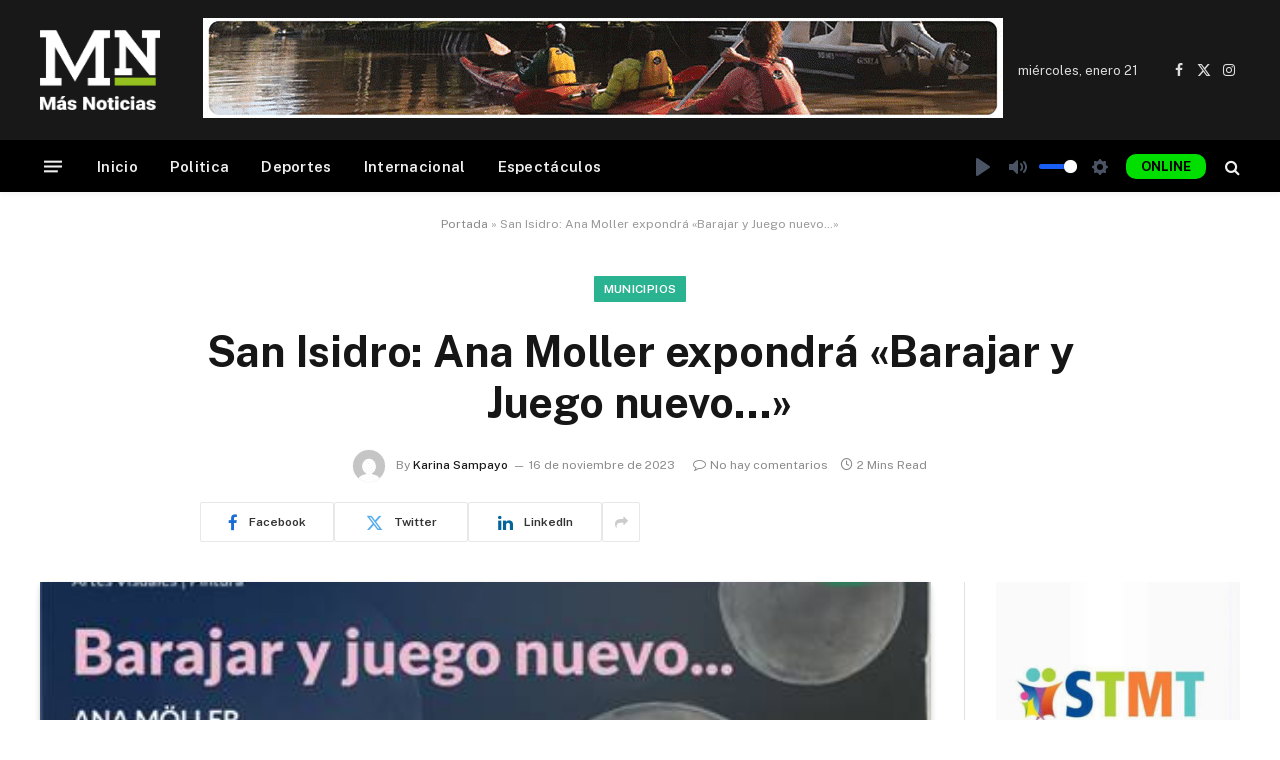

--- FILE ---
content_type: text/html; charset=UTF-8
request_url: https://masnoticias.live/san-isidro-ana-moller-expondra-barajar-y-juego-nuevo/
body_size: 26172
content:

<!DOCTYPE html>
<html lang="es"
    xmlns:og="http://opengraphprotocol.org/schema/"
    xmlns:fb="http://www.facebook.com/2008/fbml" prefix="og: http://ogp.me/ns# fb: http://ogp.me/ns/fb#" class="s-light site-s-light">

<head>

	<meta charset="UTF-8" />
	<meta name="viewport" content="width=device-width, initial-scale=1" />
	<meta name='robots' content='index, follow, max-image-preview:large, max-snippet:-1, max-video-preview:-1' />
	<style>img:is([sizes="auto" i], [sizes^="auto," i]) { contain-intrinsic-size: 3000px 1500px }</style>
	
	<!-- This site is optimized with the Yoast SEO Premium plugin v21.7 (Yoast SEO v26.1.1) - https://yoast.com/wordpress/plugins/seo/ -->
	<title>San Isidro: Ana Moller expondrá &quot;Barajar y Juego nuevo...&quot; - Mas Noticias %</title><link rel="preload" as="image" imagesrcset="https://masnoticias.live/wp-content/uploads/2023/11/thumbnail_image002-min.jpg" imagesizes="(max-width: 788px) 100vw, 788px" /><link rel="preload" as="font" href="https://masnoticias.live/wp-content/themes/smart-mag/css/icons/fonts/ts-icons.woff2?v2.8" type="font/woff2" crossorigin="anonymous" />
	<meta name="description" content="San Isidro: Ana Moller expondrá &quot;Barajar y Juego nuevo...&quot; Mas Noticias" />
	<link rel="canonical" href="https://masnoticias.live/san-isidro-ana-moller-expondra-barajar-y-juego-nuevo/" />
	<meta property="og:locale" content="es_ES" />
	<meta property="og:type" content="article" />
	<meta property="og:title" content="San Isidro: Ana Moller expondrá &quot;Barajar y Juego nuevo...&quot;" />
	<meta property="og:description" content="San Isidro: Ana Moller expondrá &quot;Barajar y Juego nuevo...&quot; Mas Noticias" />
	<meta property="og:url" content="https://masnoticias.live/san-isidro-ana-moller-expondra-barajar-y-juego-nuevo/" />
	<meta property="og:site_name" content="Mas Noticias" />
	<meta property="article:publisher" content="https://www.facebook.com/masnoticiasok/" />
	<meta property="article:published_time" content="2023-11-16T22:05:16+00:00" />
	<meta property="og:image" content="https://masnoticias.live/san-isidro-ana-moller-expondra-barajar-y-juego-nuevo/social-image.jpg/" />
	<meta property="og:image:width" content="1200" />
	<meta property="og:image:height" content="630" />
	<meta property="og:image:type" content="image/jpeg" />
	<meta name="author" content="Karina Sampayo" />
	<meta name="twitter:card" content="summary_large_image" />
	<meta name="twitter:image" content="https://masnoticias.live/san-isidro-ana-moller-expondra-barajar-y-juego-nuevo/social-image.jpg/" />
	<meta name="twitter:creator" content="@masnoticias_ok" />
	<meta name="twitter:site" content="@masnoticias_ok" />
	<meta name="twitter:label1" content="Escrito por" />
	<meta name="twitter:data1" content="Karina Sampayo" />
	<meta name="twitter:label2" content="Tiempo de lectura" />
	<meta name="twitter:data2" content="2 minutos" />
	<script type="application/ld+json" class="yoast-schema-graph">{"@context":"https://schema.org","@graph":[{"@type":"Article","@id":"https://masnoticias.live/san-isidro-ana-moller-expondra-barajar-y-juego-nuevo/#article","isPartOf":{"@id":"https://masnoticias.live/san-isidro-ana-moller-expondra-barajar-y-juego-nuevo/"},"author":{"name":"Karina Sampayo","@id":"https://masnoticias.live/#/schema/person/e1937e0f9115d593d8ee2df9f4f2f0e9"},"headline":"San Isidro: Ana Moller expondrá «Barajar y Juego nuevo&#8230;»","datePublished":"2023-11-16T22:05:16+00:00","mainEntityOfPage":{"@id":"https://masnoticias.live/san-isidro-ana-moller-expondra-barajar-y-juego-nuevo/"},"wordCount":324,"commentCount":0,"publisher":{"@id":"https://masnoticias.live/#organization"},"image":{"@id":"https://masnoticias.live/san-isidro-ana-moller-expondra-barajar-y-juego-nuevo/#primaryimage"},"thumbnailUrl":"https://masnoticias.live/wp-content/uploads/2023/11/thumbnail_image002-min.jpg","articleSection":["Municipios"],"inLanguage":"es","potentialAction":[{"@type":"CommentAction","name":"Comment","target":["https://masnoticias.live/san-isidro-ana-moller-expondra-barajar-y-juego-nuevo/#respond"]}]},{"@type":"WebPage","@id":"https://masnoticias.live/san-isidro-ana-moller-expondra-barajar-y-juego-nuevo/","url":"https://masnoticias.live/san-isidro-ana-moller-expondra-barajar-y-juego-nuevo/","name":"San Isidro: Ana Moller expondrá \"Barajar y Juego nuevo...\" - Mas Noticias %","isPartOf":{"@id":"https://masnoticias.live/#website"},"primaryImageOfPage":{"@id":"https://masnoticias.live/san-isidro-ana-moller-expondra-barajar-y-juego-nuevo/#primaryimage"},"image":{"@id":"https://masnoticias.live/san-isidro-ana-moller-expondra-barajar-y-juego-nuevo/#primaryimage"},"thumbnailUrl":"https://masnoticias.live/wp-content/uploads/2023/11/thumbnail_image002-min.jpg","datePublished":"2023-11-16T22:05:16+00:00","description":"San Isidro: Ana Moller expondrá \"Barajar y Juego nuevo...\" Mas Noticias","breadcrumb":{"@id":"https://masnoticias.live/san-isidro-ana-moller-expondra-barajar-y-juego-nuevo/#breadcrumb"},"inLanguage":"es","potentialAction":[{"@type":"ReadAction","target":["https://masnoticias.live/san-isidro-ana-moller-expondra-barajar-y-juego-nuevo/"]}]},{"@type":"ImageObject","inLanguage":"es","@id":"https://masnoticias.live/san-isidro-ana-moller-expondra-barajar-y-juego-nuevo/#primaryimage","url":"https://masnoticias.live/san-isidro-ana-moller-expondra-barajar-y-juego-nuevo/social-image.jpg/","contentUrl":"https://masnoticias.live/san-isidro-ana-moller-expondra-barajar-y-juego-nuevo/social-image.jpg/","width":1200,"height":630},{"@type":"BreadcrumbList","@id":"https://masnoticias.live/san-isidro-ana-moller-expondra-barajar-y-juego-nuevo/#breadcrumb","itemListElement":[{"@type":"ListItem","position":1,"name":"Portada","item":"https://masnoticias.live/"},{"@type":"ListItem","position":2,"name":"San Isidro: Ana Moller expondrá «Barajar y Juego nuevo&#8230;»"}]},{"@type":"WebSite","@id":"https://masnoticias.live/#website","url":"https://masnoticias.live/","name":"Mas Noticias","description":"","publisher":{"@id":"https://masnoticias.live/#organization"},"potentialAction":[{"@type":"SearchAction","target":{"@type":"EntryPoint","urlTemplate":"https://masnoticias.live/?s={search_term_string}"},"query-input":{"@type":"PropertyValueSpecification","valueRequired":true,"valueName":"search_term_string"}}],"inLanguage":"es"},{"@type":"Organization","@id":"https://masnoticias.live/#organization","name":"Mas Noticias","url":"https://masnoticias.live/","logo":{"@type":"ImageObject","inLanguage":"es","@id":"https://masnoticias.live/#/schema/logo/image/","url":"https://masnoticias.live/wp-content/uploads/2023/07/MN.png","contentUrl":"https://masnoticias.live/wp-content/uploads/2023/07/MN.png","width":553,"height":366,"caption":"Mas Noticias"},"image":{"@id":"https://masnoticias.live/#/schema/logo/image/"},"sameAs":["https://www.facebook.com/masnoticiasok/","https://x.com/masnoticias_ok"]},{"@type":"Person","@id":"https://masnoticias.live/#/schema/person/e1937e0f9115d593d8ee2df9f4f2f0e9","name":"Karina Sampayo","image":{"@type":"ImageObject","inLanguage":"es","@id":"https://masnoticias.live/#/schema/person/image/","url":"https://secure.gravatar.com/avatar/074d4cee57f07d8b7845b03e97c0c74869618786ae098ab7946f3f2cb6e93c09?s=96&d=mm&r=g","contentUrl":"https://secure.gravatar.com/avatar/074d4cee57f07d8b7845b03e97c0c74869618786ae098ab7946f3f2cb6e93c09?s=96&d=mm&r=g","caption":"Karina Sampayo"},"url":"https://masnoticias.live/author/karisampayo/"}]}</script>
	<!-- / Yoast SEO Premium plugin. -->


<link rel='dns-prefetch' href='//fonts.googleapis.com' />
<link rel="alternate" type="application/rss+xml" title="Mas Noticias &raquo; Feed" href="https://masnoticias.live/feed/" />
<link rel="alternate" type="application/rss+xml" title="Mas Noticias &raquo; Feed de los comentarios" href="https://masnoticias.live/comments/feed/" />
<link rel="alternate" type="application/rss+xml" title="Mas Noticias &raquo; Comentario San Isidro: Ana Moller expondrá «Barajar y Juego nuevo&#8230;» del feed" href="https://masnoticias.live/san-isidro-ana-moller-expondra-barajar-y-juego-nuevo/feed/" />

        <!-- 7. Imprimir las etiquetas meta Open Graph en el head de la página -->
        <meta property="og:title" content="San Isidro: Ana Moller expondrá «Barajar y Juego nuevo&#8230;»"/>
        <meta property="og:description" content=""/>
        <meta property="og:type" content="article"/>
        <meta property="og:url" content="https://masnoticias.live/san-isidro-ana-moller-expondra-barajar-y-juego-nuevo/"/>
        <meta property="og:site_name" content="Mas Noticias"/>
        <meta property="og:image" content="https://masnoticias.live/wp-content/uploads/2023/11/thumbnail_image002-min-300x300.jpg"/>

    <script type="text/javascript">
/* <![CDATA[ */
window._wpemojiSettings = {"baseUrl":"https:\/\/s.w.org\/images\/core\/emoji\/16.0.1\/72x72\/","ext":".png","svgUrl":"https:\/\/s.w.org\/images\/core\/emoji\/16.0.1\/svg\/","svgExt":".svg","source":{"concatemoji":"https:\/\/masnoticias.live\/wp-includes\/js\/wp-emoji-release.min.js?ver=6.8.3"}};
/*! This file is auto-generated */
!function(s,n){var o,i,e;function c(e){try{var t={supportTests:e,timestamp:(new Date).valueOf()};sessionStorage.setItem(o,JSON.stringify(t))}catch(e){}}function p(e,t,n){e.clearRect(0,0,e.canvas.width,e.canvas.height),e.fillText(t,0,0);var t=new Uint32Array(e.getImageData(0,0,e.canvas.width,e.canvas.height).data),a=(e.clearRect(0,0,e.canvas.width,e.canvas.height),e.fillText(n,0,0),new Uint32Array(e.getImageData(0,0,e.canvas.width,e.canvas.height).data));return t.every(function(e,t){return e===a[t]})}function u(e,t){e.clearRect(0,0,e.canvas.width,e.canvas.height),e.fillText(t,0,0);for(var n=e.getImageData(16,16,1,1),a=0;a<n.data.length;a++)if(0!==n.data[a])return!1;return!0}function f(e,t,n,a){switch(t){case"flag":return n(e,"\ud83c\udff3\ufe0f\u200d\u26a7\ufe0f","\ud83c\udff3\ufe0f\u200b\u26a7\ufe0f")?!1:!n(e,"\ud83c\udde8\ud83c\uddf6","\ud83c\udde8\u200b\ud83c\uddf6")&&!n(e,"\ud83c\udff4\udb40\udc67\udb40\udc62\udb40\udc65\udb40\udc6e\udb40\udc67\udb40\udc7f","\ud83c\udff4\u200b\udb40\udc67\u200b\udb40\udc62\u200b\udb40\udc65\u200b\udb40\udc6e\u200b\udb40\udc67\u200b\udb40\udc7f");case"emoji":return!a(e,"\ud83e\udedf")}return!1}function g(e,t,n,a){var r="undefined"!=typeof WorkerGlobalScope&&self instanceof WorkerGlobalScope?new OffscreenCanvas(300,150):s.createElement("canvas"),o=r.getContext("2d",{willReadFrequently:!0}),i=(o.textBaseline="top",o.font="600 32px Arial",{});return e.forEach(function(e){i[e]=t(o,e,n,a)}),i}function t(e){var t=s.createElement("script");t.src=e,t.defer=!0,s.head.appendChild(t)}"undefined"!=typeof Promise&&(o="wpEmojiSettingsSupports",i=["flag","emoji"],n.supports={everything:!0,everythingExceptFlag:!0},e=new Promise(function(e){s.addEventListener("DOMContentLoaded",e,{once:!0})}),new Promise(function(t){var n=function(){try{var e=JSON.parse(sessionStorage.getItem(o));if("object"==typeof e&&"number"==typeof e.timestamp&&(new Date).valueOf()<e.timestamp+604800&&"object"==typeof e.supportTests)return e.supportTests}catch(e){}return null}();if(!n){if("undefined"!=typeof Worker&&"undefined"!=typeof OffscreenCanvas&&"undefined"!=typeof URL&&URL.createObjectURL&&"undefined"!=typeof Blob)try{var e="postMessage("+g.toString()+"("+[JSON.stringify(i),f.toString(),p.toString(),u.toString()].join(",")+"));",a=new Blob([e],{type:"text/javascript"}),r=new Worker(URL.createObjectURL(a),{name:"wpTestEmojiSupports"});return void(r.onmessage=function(e){c(n=e.data),r.terminate(),t(n)})}catch(e){}c(n=g(i,f,p,u))}t(n)}).then(function(e){for(var t in e)n.supports[t]=e[t],n.supports.everything=n.supports.everything&&n.supports[t],"flag"!==t&&(n.supports.everythingExceptFlag=n.supports.everythingExceptFlag&&n.supports[t]);n.supports.everythingExceptFlag=n.supports.everythingExceptFlag&&!n.supports.flag,n.DOMReady=!1,n.readyCallback=function(){n.DOMReady=!0}}).then(function(){return e}).then(function(){var e;n.supports.everything||(n.readyCallback(),(e=n.source||{}).concatemoji?t(e.concatemoji):e.wpemoji&&e.twemoji&&(t(e.twemoji),t(e.wpemoji)))}))}((window,document),window._wpemojiSettings);
/* ]]> */
</script>

<style id='wp-emoji-styles-inline-css' type='text/css'>

	img.wp-smiley, img.emoji {
		display: inline !important;
		border: none !important;
		box-shadow: none !important;
		height: 1em !important;
		width: 1em !important;
		margin: 0 0.07em !important;
		vertical-align: -0.1em !important;
		background: none !important;
		padding: 0 !important;
	}
</style>
<link rel='stylesheet' id='wp-block-library-css' href='https://masnoticias.live/wp-includes/css/dist/block-library/style.min.css?ver=6.8.3' type='text/css' media='all' />
<style id='classic-theme-styles-inline-css' type='text/css'>
/*! This file is auto-generated */
.wp-block-button__link{color:#fff;background-color:#32373c;border-radius:9999px;box-shadow:none;text-decoration:none;padding:calc(.667em + 2px) calc(1.333em + 2px);font-size:1.125em}.wp-block-file__button{background:#32373c;color:#fff;text-decoration:none}
</style>
<style id='global-styles-inline-css' type='text/css'>
:root{--wp--preset--aspect-ratio--square: 1;--wp--preset--aspect-ratio--4-3: 4/3;--wp--preset--aspect-ratio--3-4: 3/4;--wp--preset--aspect-ratio--3-2: 3/2;--wp--preset--aspect-ratio--2-3: 2/3;--wp--preset--aspect-ratio--16-9: 16/9;--wp--preset--aspect-ratio--9-16: 9/16;--wp--preset--color--black: #000000;--wp--preset--color--cyan-bluish-gray: #abb8c3;--wp--preset--color--white: #ffffff;--wp--preset--color--pale-pink: #f78da7;--wp--preset--color--vivid-red: #cf2e2e;--wp--preset--color--luminous-vivid-orange: #ff6900;--wp--preset--color--luminous-vivid-amber: #fcb900;--wp--preset--color--light-green-cyan: #7bdcb5;--wp--preset--color--vivid-green-cyan: #00d084;--wp--preset--color--pale-cyan-blue: #8ed1fc;--wp--preset--color--vivid-cyan-blue: #0693e3;--wp--preset--color--vivid-purple: #9b51e0;--wp--preset--gradient--vivid-cyan-blue-to-vivid-purple: linear-gradient(135deg,rgba(6,147,227,1) 0%,rgb(155,81,224) 100%);--wp--preset--gradient--light-green-cyan-to-vivid-green-cyan: linear-gradient(135deg,rgb(122,220,180) 0%,rgb(0,208,130) 100%);--wp--preset--gradient--luminous-vivid-amber-to-luminous-vivid-orange: linear-gradient(135deg,rgba(252,185,0,1) 0%,rgba(255,105,0,1) 100%);--wp--preset--gradient--luminous-vivid-orange-to-vivid-red: linear-gradient(135deg,rgba(255,105,0,1) 0%,rgb(207,46,46) 100%);--wp--preset--gradient--very-light-gray-to-cyan-bluish-gray: linear-gradient(135deg,rgb(238,238,238) 0%,rgb(169,184,195) 100%);--wp--preset--gradient--cool-to-warm-spectrum: linear-gradient(135deg,rgb(74,234,220) 0%,rgb(151,120,209) 20%,rgb(207,42,186) 40%,rgb(238,44,130) 60%,rgb(251,105,98) 80%,rgb(254,248,76) 100%);--wp--preset--gradient--blush-light-purple: linear-gradient(135deg,rgb(255,206,236) 0%,rgb(152,150,240) 100%);--wp--preset--gradient--blush-bordeaux: linear-gradient(135deg,rgb(254,205,165) 0%,rgb(254,45,45) 50%,rgb(107,0,62) 100%);--wp--preset--gradient--luminous-dusk: linear-gradient(135deg,rgb(255,203,112) 0%,rgb(199,81,192) 50%,rgb(65,88,208) 100%);--wp--preset--gradient--pale-ocean: linear-gradient(135deg,rgb(255,245,203) 0%,rgb(182,227,212) 50%,rgb(51,167,181) 100%);--wp--preset--gradient--electric-grass: linear-gradient(135deg,rgb(202,248,128) 0%,rgb(113,206,126) 100%);--wp--preset--gradient--midnight: linear-gradient(135deg,rgb(2,3,129) 0%,rgb(40,116,252) 100%);--wp--preset--font-size--small: 13px;--wp--preset--font-size--medium: 20px;--wp--preset--font-size--large: 36px;--wp--preset--font-size--x-large: 42px;--wp--preset--spacing--20: 0.44rem;--wp--preset--spacing--30: 0.67rem;--wp--preset--spacing--40: 1rem;--wp--preset--spacing--50: 1.5rem;--wp--preset--spacing--60: 2.25rem;--wp--preset--spacing--70: 3.38rem;--wp--preset--spacing--80: 5.06rem;--wp--preset--shadow--natural: 6px 6px 9px rgba(0, 0, 0, 0.2);--wp--preset--shadow--deep: 12px 12px 50px rgba(0, 0, 0, 0.4);--wp--preset--shadow--sharp: 6px 6px 0px rgba(0, 0, 0, 0.2);--wp--preset--shadow--outlined: 6px 6px 0px -3px rgba(255, 255, 255, 1), 6px 6px rgba(0, 0, 0, 1);--wp--preset--shadow--crisp: 6px 6px 0px rgba(0, 0, 0, 1);}:where(.is-layout-flex){gap: 0.5em;}:where(.is-layout-grid){gap: 0.5em;}body .is-layout-flex{display: flex;}.is-layout-flex{flex-wrap: wrap;align-items: center;}.is-layout-flex > :is(*, div){margin: 0;}body .is-layout-grid{display: grid;}.is-layout-grid > :is(*, div){margin: 0;}:where(.wp-block-columns.is-layout-flex){gap: 2em;}:where(.wp-block-columns.is-layout-grid){gap: 2em;}:where(.wp-block-post-template.is-layout-flex){gap: 1.25em;}:where(.wp-block-post-template.is-layout-grid){gap: 1.25em;}.has-black-color{color: var(--wp--preset--color--black) !important;}.has-cyan-bluish-gray-color{color: var(--wp--preset--color--cyan-bluish-gray) !important;}.has-white-color{color: var(--wp--preset--color--white) !important;}.has-pale-pink-color{color: var(--wp--preset--color--pale-pink) !important;}.has-vivid-red-color{color: var(--wp--preset--color--vivid-red) !important;}.has-luminous-vivid-orange-color{color: var(--wp--preset--color--luminous-vivid-orange) !important;}.has-luminous-vivid-amber-color{color: var(--wp--preset--color--luminous-vivid-amber) !important;}.has-light-green-cyan-color{color: var(--wp--preset--color--light-green-cyan) !important;}.has-vivid-green-cyan-color{color: var(--wp--preset--color--vivid-green-cyan) !important;}.has-pale-cyan-blue-color{color: var(--wp--preset--color--pale-cyan-blue) !important;}.has-vivid-cyan-blue-color{color: var(--wp--preset--color--vivid-cyan-blue) !important;}.has-vivid-purple-color{color: var(--wp--preset--color--vivid-purple) !important;}.has-black-background-color{background-color: var(--wp--preset--color--black) !important;}.has-cyan-bluish-gray-background-color{background-color: var(--wp--preset--color--cyan-bluish-gray) !important;}.has-white-background-color{background-color: var(--wp--preset--color--white) !important;}.has-pale-pink-background-color{background-color: var(--wp--preset--color--pale-pink) !important;}.has-vivid-red-background-color{background-color: var(--wp--preset--color--vivid-red) !important;}.has-luminous-vivid-orange-background-color{background-color: var(--wp--preset--color--luminous-vivid-orange) !important;}.has-luminous-vivid-amber-background-color{background-color: var(--wp--preset--color--luminous-vivid-amber) !important;}.has-light-green-cyan-background-color{background-color: var(--wp--preset--color--light-green-cyan) !important;}.has-vivid-green-cyan-background-color{background-color: var(--wp--preset--color--vivid-green-cyan) !important;}.has-pale-cyan-blue-background-color{background-color: var(--wp--preset--color--pale-cyan-blue) !important;}.has-vivid-cyan-blue-background-color{background-color: var(--wp--preset--color--vivid-cyan-blue) !important;}.has-vivid-purple-background-color{background-color: var(--wp--preset--color--vivid-purple) !important;}.has-black-border-color{border-color: var(--wp--preset--color--black) !important;}.has-cyan-bluish-gray-border-color{border-color: var(--wp--preset--color--cyan-bluish-gray) !important;}.has-white-border-color{border-color: var(--wp--preset--color--white) !important;}.has-pale-pink-border-color{border-color: var(--wp--preset--color--pale-pink) !important;}.has-vivid-red-border-color{border-color: var(--wp--preset--color--vivid-red) !important;}.has-luminous-vivid-orange-border-color{border-color: var(--wp--preset--color--luminous-vivid-orange) !important;}.has-luminous-vivid-amber-border-color{border-color: var(--wp--preset--color--luminous-vivid-amber) !important;}.has-light-green-cyan-border-color{border-color: var(--wp--preset--color--light-green-cyan) !important;}.has-vivid-green-cyan-border-color{border-color: var(--wp--preset--color--vivid-green-cyan) !important;}.has-pale-cyan-blue-border-color{border-color: var(--wp--preset--color--pale-cyan-blue) !important;}.has-vivid-cyan-blue-border-color{border-color: var(--wp--preset--color--vivid-cyan-blue) !important;}.has-vivid-purple-border-color{border-color: var(--wp--preset--color--vivid-purple) !important;}.has-vivid-cyan-blue-to-vivid-purple-gradient-background{background: var(--wp--preset--gradient--vivid-cyan-blue-to-vivid-purple) !important;}.has-light-green-cyan-to-vivid-green-cyan-gradient-background{background: var(--wp--preset--gradient--light-green-cyan-to-vivid-green-cyan) !important;}.has-luminous-vivid-amber-to-luminous-vivid-orange-gradient-background{background: var(--wp--preset--gradient--luminous-vivid-amber-to-luminous-vivid-orange) !important;}.has-luminous-vivid-orange-to-vivid-red-gradient-background{background: var(--wp--preset--gradient--luminous-vivid-orange-to-vivid-red) !important;}.has-very-light-gray-to-cyan-bluish-gray-gradient-background{background: var(--wp--preset--gradient--very-light-gray-to-cyan-bluish-gray) !important;}.has-cool-to-warm-spectrum-gradient-background{background: var(--wp--preset--gradient--cool-to-warm-spectrum) !important;}.has-blush-light-purple-gradient-background{background: var(--wp--preset--gradient--blush-light-purple) !important;}.has-blush-bordeaux-gradient-background{background: var(--wp--preset--gradient--blush-bordeaux) !important;}.has-luminous-dusk-gradient-background{background: var(--wp--preset--gradient--luminous-dusk) !important;}.has-pale-ocean-gradient-background{background: var(--wp--preset--gradient--pale-ocean) !important;}.has-electric-grass-gradient-background{background: var(--wp--preset--gradient--electric-grass) !important;}.has-midnight-gradient-background{background: var(--wp--preset--gradient--midnight) !important;}.has-small-font-size{font-size: var(--wp--preset--font-size--small) !important;}.has-medium-font-size{font-size: var(--wp--preset--font-size--medium) !important;}.has-large-font-size{font-size: var(--wp--preset--font-size--large) !important;}.has-x-large-font-size{font-size: var(--wp--preset--font-size--x-large) !important;}
:where(.wp-block-post-template.is-layout-flex){gap: 1.25em;}:where(.wp-block-post-template.is-layout-grid){gap: 1.25em;}
:where(.wp-block-columns.is-layout-flex){gap: 2em;}:where(.wp-block-columns.is-layout-grid){gap: 2em;}
:root :where(.wp-block-pullquote){font-size: 1.5em;line-height: 1.6;}
</style>
<link rel='stylesheet' id='h5ap-public-css' href='https://masnoticias.live/wp-content/plugins/html5-audio-player/assets/css/style.css?ver=1768991448' type='text/css' media='all' />
<link rel='stylesheet' id='vlp-public-css' href='https://masnoticias.live/wp-content/plugins/visual-link-preview/dist/public.css?ver=2.2.7' type='text/css' media='all' />
<link rel='stylesheet' id='detect-modal-css' href='https://masnoticias.live/wp-content/plugins/sphere-core/components/adblock-detect/css/modal.css?ver=1.7.1' type='text/css' media='all' />
<link rel='stylesheet' id='smartmag-core-css' href='https://masnoticias.live/wp-content/themes/smart-mag/style.css?ver=10.0.0' type='text/css' media='all' />
<style id='smartmag-core-inline-css' type='text/css'>
:root { --sidebar-width: 25%; }
.smart-head-main { --c-shadow: rgba(10,10,10,0.04); }
.smart-head-main .smart-head-top { --head-h: 38px; }
.smart-head-main .smart-head-mid { --head-h: 140px; }
.s-dark .smart-head-main .smart-head-mid,
.smart-head-main .s-dark.smart-head-mid { background-color: #181818; }
.smart-head-main .smart-head-bot { --head-h: 52px; border-bottom-width: 0px; }
.navigation-main .menu > li > a { letter-spacing: 0.02em; }
.navigation-main { --nav-items-space: 16px; }
.smart-head-mobile .smart-head-top { --head-h: 120px; }
.smart-head-mobile .smart-head-mid { --head-h: 90px; border-top-width: 3px; }
.smart-head-main .offcanvas-toggle { transform: scale(0.69); }


</style>
<link rel='stylesheet' id='smartmag-fonts-css' href='https://fonts.googleapis.com/css?family=Public+Sans%3A400%2C400i%2C500%2C600%2C700&#038;display=swap' type='text/css' media='all' />
<link rel='stylesheet' id='smartmag-magnific-popup-css' href='https://masnoticias.live/wp-content/themes/smart-mag/css/lightbox.css?ver=10.0.0' type='text/css' media='all' />
<link rel='stylesheet' id='smartmag-icons-css' href='https://masnoticias.live/wp-content/themes/smart-mag/css/icons/icons.css?ver=10.0.0' type='text/css' media='all' />
<link rel='stylesheet' id='smart-mag-child-css' href='https://masnoticias.live/wp-content/themes/smart-mag-child/style.css?ver=1.0' type='text/css' media='all' />
<script type="text/javascript" src="https://masnoticias.live/wp-content/plugins/sphere-post-views/assets/js/post-views.js?ver=1.0.1" id="sphere-post-views-js"></script>
<script type="text/javascript" id="sphere-post-views-js-after">
/* <![CDATA[ */
var Sphere_PostViews = {"ajaxUrl":"https:\/\/masnoticias.live\/wp-admin\/admin-ajax.php?sphere_post_views=1","sampling":0,"samplingRate":10,"repeatCountDelay":0,"postID":3255,"token":"0aa7ac0bda"}
/* ]]> */
</script>
<script type="text/javascript" src="https://masnoticias.live/wp-includes/js/jquery/jquery.min.js?ver=3.7.1" id="jquery-core-js"></script>
<script type="text/javascript" src="https://masnoticias.live/wp-includes/js/jquery/jquery-migrate.min.js?ver=3.4.1" id="jquery-migrate-js"></script>
<link rel="https://api.w.org/" href="https://masnoticias.live/wp-json/" /><link rel="alternate" title="JSON" type="application/json" href="https://masnoticias.live/wp-json/wp/v2/posts/3255" /><link rel="EditURI" type="application/rsd+xml" title="RSD" href="https://masnoticias.live/xmlrpc.php?rsd" />
<meta name="generator" content="WordPress 6.8.3" />
<link rel='shortlink' href='https://masnoticias.live/?p=3255' />
<link rel="alternate" title="oEmbed (JSON)" type="application/json+oembed" href="https://masnoticias.live/wp-json/oembed/1.0/embed?url=https%3A%2F%2Fmasnoticias.live%2Fsan-isidro-ana-moller-expondra-barajar-y-juego-nuevo%2F" />
<link rel="alternate" title="oEmbed (XML)" type="text/xml+oembed" href="https://masnoticias.live/wp-json/oembed/1.0/embed?url=https%3A%2F%2Fmasnoticias.live%2Fsan-isidro-ana-moller-expondra-barajar-y-juego-nuevo%2F&#038;format=xml" />
<meta name="cdp-version" content="1.5.0" />        <style>
            .mejs-container:has(.plyr) {
                height: auto;
                background: transparent
            }

            .mejs-container:has(.plyr) .mejs-controls {
                display: none
            }

            .h5ap_all {
                --shadow-color: 197deg 32% 65%;
                border-radius: 6px;
                box-shadow: 0px 0px 9.6px hsl(var(--shadow-color)/.36), 0 1.7px 1.9px 0px hsl(var(--shadow-color)/.36), 0 4.3px 1.8px -1.7px hsl(var(--shadow-color)/.36), -0.1px 10.6px 11.9px -2.5px hsl(var(--shadow-color)/.36);
                margin: 16px auto;
            }

            .h5ap_single_button {
                height: 5050;
            }
        </style>
    		<style>
			span.h5ap_single_button {
				display: inline-flex;
				justify-content: center;
				align-items: center;
			}

			.h5ap_single_button span {
				line-height: 0;
			}

			span#h5ap_single_button span svg {
				cursor: pointer;
			}

			#skin_default .plyr__control,
			#skin_default .plyr__time {
				color: #4f5b5f			}

			#skin_default .plyr__control:hover {
				background: #1aafff;
				color: #f5f5f5			}

			#skin_default .plyr__controls {
				background: #f5f5f5			}

			#skin_default .plyr__controls__item input {
				color: #1aafff			}

			.plyr {
				--plyr-color-main: #4f5b5f			}

			/* Custom Css */
					</style>

		<script>
		var BunyadSchemeKey = 'bunyad-scheme';
		(() => {
			const d = document.documentElement;
			const c = d.classList;
			var scheme = localStorage.getItem(BunyadSchemeKey);
			
			if (scheme) {
				d.dataset.origClass = c;
				scheme === 'dark' ? c.remove('s-light', 'site-s-light') : c.remove('s-dark', 'site-s-dark');
				c.add('site-s-' + scheme, 's-' + scheme);
			}
		})();
		</script>
		<meta name="generator" content="Elementor 3.32.4; features: additional_custom_breakpoints; settings: css_print_method-external, google_font-enabled, font_display-swap">
			<style>
				.e-con.e-parent:nth-of-type(n+4):not(.e-lazyloaded):not(.e-no-lazyload),
				.e-con.e-parent:nth-of-type(n+4):not(.e-lazyloaded):not(.e-no-lazyload) * {
					background-image: none !important;
				}
				@media screen and (max-height: 1024px) {
					.e-con.e-parent:nth-of-type(n+3):not(.e-lazyloaded):not(.e-no-lazyload),
					.e-con.e-parent:nth-of-type(n+3):not(.e-lazyloaded):not(.e-no-lazyload) * {
						background-image: none !important;
					}
				}
				@media screen and (max-height: 640px) {
					.e-con.e-parent:nth-of-type(n+2):not(.e-lazyloaded):not(.e-no-lazyload),
					.e-con.e-parent:nth-of-type(n+2):not(.e-lazyloaded):not(.e-no-lazyload) * {
						background-image: none !important;
					}
				}
			</style>
			<style type="text/css">.heading{width:10sec;}</style>		<style type="text/css" id="wp-custom-css">
			.smart-head .items-right {
	display: none:
}


.escuchanos {
	width:900px;
	height:50px;
	display: flex;
	flex-direction:row;
	justify-content:flex-end;
	align-items:center;
	color: #01DF01;
}

.escuchanos .plyr__controls {
	background: transparent !important;
}

.escuchanos .plyr__controls .plyr__progress__container, .escuchanos .plyr__controls .plyr__time--duration{
	display: none;
}

[data-plyr="play"], [data-plyr="Pause"]{
	margin: 0 !important;
}


.escuchanos .envivo {
	width: 80px;
	height:25px;
	background: #01DF01;
	color: black;
	display: flex;
	flex-direction:row;
	justify-content:center;
	align-items: center;
	font-weight: 900;
	border-radius: 10px;
	text-transform: initial;
}		</style>
		
<!-- START - Open Graph and Twitter Card Tags 3.3.5 -->
 <!-- Facebook Open Graph -->
  <meta property="og:locale" content="es_ES"/>
  <meta property="og:site_name" content="Mas Noticias"/>
  <meta property="og:title" content="San Isidro: Ana Moller expondrá &quot;Barajar y Juego nuevo...&quot; - Mas Noticias %"/>
  <meta property="og:url" content="https://masnoticias.live/san-isidro-ana-moller-expondra-barajar-y-juego-nuevo/"/>
  <meta property="og:type" content="article"/>
  <meta property="og:description" content="San Isidro: Ana Moller expondrá &quot;Barajar y Juego nuevo...&quot; Mas Noticias"/>
  <meta property="og:image" content="https://masnoticias.live/wp-content/uploads/2023/11/thumbnail_image002-min.jpg"/>
  <meta property="og:image:url" content="https://masnoticias.live/wp-content/uploads/2023/11/thumbnail_image002-min.jpg"/>
  <meta property="og:image:secure_url" content="https://masnoticias.live/wp-content/uploads/2023/11/thumbnail_image002-min.jpg"/>
  <meta property="article:published_time" content="2023-11-16T22:05:16-03:00"/>
  <meta property="article:modified_time" content="2023-11-16T22:05:16-03:00" />
  <meta property="og:updated_time" content="2023-11-16T22:05:16-03:00" />
  <meta property="article:section" content="Municipios"/>
 <!-- Google+ / Schema.org -->
 <!-- Twitter Cards -->
  <meta name="twitter:title" content="San Isidro: Ana Moller expondrá &quot;Barajar y Juego nuevo...&quot; - Mas Noticias %"/>
  <meta name="twitter:url" content="https://masnoticias.live/san-isidro-ana-moller-expondra-barajar-y-juego-nuevo/"/>
  <meta name="twitter:description" content="San Isidro: Ana Moller expondrá &quot;Barajar y Juego nuevo...&quot; Mas Noticias"/>
  <meta name="twitter:image" content="https://masnoticias.live/wp-content/uploads/2023/11/thumbnail_image002-min.jpg"/>
  <meta name="twitter:card" content="summary_large_image"/>
 <!-- SEO -->
 <!-- Misc. tags -->
 <!-- is_singular | yoast_seo -->
<!-- END - Open Graph and Twitter Card Tags 3.3.5 -->
	

	<script>
	document.querySelector('head').innerHTML += '<style class="bunyad-img-effects-css">.main-wrap .wp-post-image, .post-content img { opacity: 0; }</style>';
	</script>

</head>

<body class="wp-singular post-template-default single single-post postid-3255 single-format-standard wp-theme-smart-mag wp-child-theme-smart-mag-child right-sidebar post-layout-large-center post-cat-7 has-lb has-lb-sm img-effects has-sb-sep layout-normal elementor-default elementor-kit-8">



<div class="main-wrap">

	
<div class="off-canvas-backdrop"></div>
<div class="mobile-menu-container off-canvas s-dark hide-widgets-sm" id="off-canvas">

	<div class="off-canvas-head">
		<a href="#" class="close">
			<span class="visuallyhidden">Close Menu</span>
			<i class="tsi tsi-times"></i>
		</a>

		<div class="ts-logo">
					</div>
	</div>

	<div class="off-canvas-content">

					<ul class="mobile-menu"></ul>
		
		
		
		<div class="spc-social-block spc-social spc-social-b smart-head-social">
		
			
				<a href="https://www.facebook.com/masnoticiasok/" class="link service s-facebook" target="_blank" rel="nofollow noopener">
					<i class="icon tsi tsi-facebook"></i>					<span class="visuallyhidden">Facebook</span>
				</a>
									
			
				<a href="https://twitter.com/masnoticias_ok" class="link service s-twitter" target="_blank" rel="nofollow noopener">
					<i class="icon tsi tsi-twitter"></i>					<span class="visuallyhidden">X (Twitter)</span>
				</a>
									
			
				<a href="#" class="link service s-instagram" target="_blank" rel="nofollow noopener">
					<i class="icon tsi tsi-instagram"></i>					<span class="visuallyhidden">Instagram</span>
				</a>
									
			
		</div>

		
	</div>

</div>
<div class="smart-head smart-head-a smart-head-main" id="smart-head" data-sticky="bot" data-sticky-type="smart" data-sticky-full>
	
	<div class="smart-head-row smart-head-mid smart-head-row-3 s-dark smart-head-row-full">

		<div class="inner wrap">

							
				<div class="items items-left ">
					<a href="https://masnoticias.live/" title="Mas Noticias" rel="home" class="logo-link ts-logo logo-is-image">
		<span>
			
				
					<img fetchpriority="high" src="https://masnoticias.live/wp-content/uploads/2023/07/MN.png" class="logo-image" alt="Mas Noticias" width="553" height="366"/>
									 
					</span>
	</a>				</div>

							
				<div class="items items-center ">
				
<div class="h-text h-text">
	<a href="https://www.tigre.gob.ar" target='_blank'><img src='https://masnoticias.live/wp-content/uploads/2025/12/GIF-THFT-VERANO-2025-800x100-px.gif'></img></a></div>				</div>

							
				<div class="items items-right ">
				
<span class="h-date">
	miércoles, enero 21</span>
		<div class="spc-social-block spc-social spc-social-a smart-head-social">
		
			
				<a href="https://www.facebook.com/masnoticiasok/" class="link service s-facebook" target="_blank" rel="nofollow noopener">
					<i class="icon tsi tsi-facebook"></i>					<span class="visuallyhidden">Facebook</span>
				</a>
									
			
				<a href="https://twitter.com/masnoticias_ok" class="link service s-twitter" target="_blank" rel="nofollow noopener">
					<i class="icon tsi tsi-twitter"></i>					<span class="visuallyhidden">X (Twitter)</span>
				</a>
									
			
				<a href="#" class="link service s-instagram" target="_blank" rel="nofollow noopener">
					<i class="icon tsi tsi-instagram"></i>					<span class="visuallyhidden">Instagram</span>
				</a>
									
			
		</div>

						</div>

						
		</div>
	</div>

	
	<div class="smart-head-row smart-head-bot s-dark smart-head-row-full">

		<div class="inner wrap">

							
				<div class="items items-left ">
				
<button class="offcanvas-toggle has-icon" type="button" aria-label="Menu">
	<span class="hamburger-icon hamburger-icon-a">
		<span class="inner"></span>
	</span>
</button>	<div class="nav-wrap">
		<nav class="navigation navigation-main nav-hov-b">
			<ul id="menu-main-menu" class="menu"><li id="menu-item-34" class="menu-item menu-item-type-custom menu-item-object-custom menu-item-home menu-item-34"><a href="https://masnoticias.live">Inicio</a></li>
<li id="menu-item-30" class="menu-item menu-item-type-taxonomy menu-item-object-category menu-cat-2 menu-item-30"><a href="https://masnoticias.live/category/politica/">Politica</a></li>
<li id="menu-item-31" class="menu-item menu-item-type-taxonomy menu-item-object-category menu-cat-4 menu-item-31"><a href="https://masnoticias.live/category/deportes/">Deportes</a></li>
<li id="menu-item-32" class="menu-item menu-item-type-taxonomy menu-item-object-category menu-cat-1 menu-item-32"><a href="https://masnoticias.live/category/internacional/">Internacional</a></li>
<li id="menu-item-33" class="menu-item menu-item-type-taxonomy menu-item-object-category menu-cat-5 menu-item-33"><a href="https://masnoticias.live/category/espectaculos/">Espectáculos</a></li>
</ul>		</nav>
	</div>
				</div>

							
				<div class="items items-center empty">
								</div>

							
				<div class="items items-right ">
				
<div class="h-text h-text2">
	<div class="escuchanos"><div
    id="h5ap-player-1"
    data-id="h5ap-player-1"
    data-attributes="{&quot;uniqueId&quot;:&quot;player6195&quot;,&quot;clientId&quot;:&quot;&quot;,&quot;align&quot;:&quot;&quot;,&quot;alignment&quot;:&quot;center&quot;,&quot;source&quot;:&quot;https:\/\/server.elurbanoradio.com.ar\/8024\/stream&quot;,&quot;poster&quot;:&quot;&quot;,&quot;title&quot;:&quot;Audio Title&quot;,&quot;artist&quot;:&quot;Author Name&quot;,&quot;color&quot;:&quot;#fff&quot;,&quot;textColor&quot;:&quot;#fff&quot;,&quot;primaryColor&quot;:&quot;#195FF5&quot;,&quot;hoverColor&quot;:&quot;#00B3FF&quot;,&quot;skin&quot;:&quot;Default&quot;,&quot;repeat&quot;:false,&quot;autoplay&quot;:false,&quot;isSticky&quot;:false,&quot;muted&quot;:false,&quot;loader&quot;:true,&quot;saveState&quot;:false,&quot;disablePause&quot;:false,&quot;seekTime&quot;:10,&quot;startTime&quot;:0,&quot;download&quot;:true,&quot;width&quot;:&quot;100%&quot;,&quot;radius&quot;:&quot;10px&quot;,&quot;controls&quot;:{&quot;play&quot;:true,&quot;progress&quot;:true,&quot;duration&quot;:true,&quot;mute&quot;:true,&quot;volume&quot;:true,&quot;settings&quot;:true},&quot;CSS&quot;:&quot;&quot;,&quot;i18n&quot;:{&quot;restart&quot;:&quot;Restart&quot;,&quot;rewind&quot;:&quot;Rewind {seektime}s&quot;,&quot;play&quot;:&quot;Play&quot;,&quot;pause&quot;:&quot;Pause&quot;,&quot;fastForward:&quot;:&quot;Forward {seektime}s&quot;,&quot;seek&quot;:&quot;Seek&quot;,&quot;seekLabel&quot;:&quot;{currentTime} of {duration}&quot;,&quot;played&quot;:&quot;Played&quot;,&quot;buffered&quot;:&quot;Buffered&quot;,&quot;currentTime:&quot;:&quot;Current time&quot;,&quot;duration&quot;:&quot;Duration&quot;,&quot;volume&quot;:&quot;Volume&quot;,&quot;mute&quot;:&quot;Mute&quot;,&quot;unmute&quot;:&quot;Unmute&quot;,&quot;enableCaptions&quot;:&quot;Enable captions&quot;,&quot;disableCaptions&quot;:&quot;Disable captions&quot;,&quot;download&quot;:&quot;Download&quot;,&quot;enterFullscreen&quot;:&quot;Enter fullscreen&quot;,&quot;exitFullscreen&quot;:&quot;Exit fullscreen&quot;,&quot;frameTitle&quot;:&quot;Player for {title}&quot;,&quot;captions&quot;:&quot;Captions&quot;,&quot;settings&quot;:&quot;Settings&quot;,&quot;pip&quot;:&quot;PIP&quot;,&quot;menuBack&quot;:&quot;Go back to previous menu&quot;,&quot;speed&quot;:&quot;Speed&quot;,&quot;normal&quot;:&quot;Normal&quot;,&quot;quality&quot;:&quot;Quality&quot;,&quot;loop&quot;:&quot;Loop&quot;,&quot;start&quot;:&quot;Start&quot;,&quot;end&quot;:&quot;End&quot;,&quot;all&quot;:&quot;All&quot;,&quot;reset&quot;:&quot;Reset&quot;,&quot;disabled&quot;:&quot;Disabled&quot;,&quot;enabled&quot;:&quot;Enabled&quot;,&quot;advertisement&quot;:&quot;Ad&quot;,&quot;qualityBadge&quot;:{&quot;2160&quot;:&quot;4K&quot;,&quot;1440&quot;:&quot;HD&quot;,&quot;1080&quot;:&quot;HD&quot;,&quot;720&quot;:&quot;HD&quot;,&quot;576&quot;:&quot;SD&quot;,&quot;480&quot;:&quot;SD&quot;}},&quot;controlColor&quot;:&quot;#4a5464&quot;,&quot;preload&quot;:&quot;metadata&quot;,&quot;speed&quot;:{&quot;selected&quot;:1,&quot;speed&quot;:[&quot;0.5&quot;,&quot; 0.75&quot;,&quot; 1&quot;,&quot; 1.25&quot;,&quot; 1.5&quot;,&quot; 1.75&quot;,&quot; 2&quot;,&quot; 4&quot;,&quot; 8&quot;]},&quot;multiple_audio&quot;:false,&quot;defaultValue&quot;:{&quot;Default&quot;:{&quot;primaryColor&quot;:&quot;#4A5464&quot;,&quot;controlColor&quot;:&quot;#4A5464&quot;,&quot;bgColor&quot;:&quot;#F5F5F5&quot;},&quot;Fusion&quot;:{&quot;primaryColor&quot;:&quot;#fff&quot;,&quot;bgColor&quot;:&quot;#161616&quot;,&quot;controlColor&quot;:&quot;#fff&quot;},&quot;Stamp&quot;:{&quot;controlColor&quot;:&quot;#fff&quot;,&quot;bgColor&quot;:&quot;#161616&quot;},&quot;Wave&quot;:{&quot;primaryColor&quot;:&quot;#fff&quot;,&quot;controlColor&quot;:&quot;#fff&quot;,&quot;bgColor&quot;:&quot;#161616&quot;,&quot;textColor&quot;:&quot;#fff&quot;},&quot;Card-1&quot;:{&quot;primaryColor&quot;:&quot;#fff&quot;,&quot;controlColor&quot;:&quot;#161616&quot;,&quot;bgColor&quot;:&quot;#161616&quot;,&quot;textColor&quot;:&quot;#fff&quot;},&quot;Card-2&quot;:{&quot;primaryColor&quot;:&quot;#00FBF3&quot;,&quot;controlColor&quot;:&quot;#fff&quot;,&quot;bgColor&quot;:&quot;#161616&quot;,&quot;textColor&quot;:&quot;#fff&quot;},&quot;Simple-1&quot;:{&quot;primaryColor&quot;:&quot;#00dcff&quot;,&quot;controlColor&quot;:&quot;#fff&quot;,&quot;bgColor&quot;:&quot;#161616&quot;,&quot;textColor&quot;:&quot;#00dcff&quot;},&quot;Simple-2&quot;:{&quot;primaryColor&quot;:&quot;#06F7FF00&quot;,&quot;controlColor&quot;:&quot;#fff&quot;,&quot;bgColor&quot;:&quot;#161616&quot;},&quot;Player9&quot;:{&quot;primaryColor&quot;:&quot;#195FF6&quot;,&quot;controlColor&quot;:&quot;#fff&quot;,&quot;bgColor&quot;:&quot;#161616&quot;,&quot;textColor&quot;:&quot;#EDEFF2&quot;},&quot;Player10&quot;:{&quot;primaryColor&quot;:&quot;#195FF6&quot;,&quot;controlColor&quot;:&quot;#fff&quot;,&quot;bgColor&quot;:&quot;#161616&quot;,&quot;textColor&quot;:&quot;#EDEFF2&quot;},&quot;Player11&quot;:{&quot;primaryColor&quot;:&quot;#195FF6&quot;,&quot;controlColor&quot;:&quot;#fff&quot;,&quot;bgColor&quot;:&quot;#161616&quot;,&quot;textColor&quot;:&quot;#fff&quot;}}}"
    class="wp-block-h5ap-tailwind wp-block-h5ap-audioplayer">
            <div class='h5ap_lp'>
            <div class='bar bar-1'></div>
            <div class='bar bar-1'></div>
        </div>
    </div><div class="envivo">ONLINE</div></div></div>

	<a href="#" class="search-icon has-icon-only is-icon" title="Search">
		<i class="tsi tsi-search"></i>
	</a>

				</div>

						
		</div>
	</div>

	</div>
<div class="smart-head smart-head-a smart-head-mobile" id="smart-head-mobile" data-sticky="mid" data-sticky-type="smart" data-sticky-full>
	
	<div class="smart-head-row smart-head-top smart-head-row-3 s-dark smart-head-row-full">

		<div class="inner full">

							
				<div class="items items-left empty">
								</div>

							
				<div class="items items-center ">
				
<div class="h-text h-text">
	<a href="https://www.tigre.gob.ar" target='_blank'><img src='https://masnoticias.live/wp-content/uploads/2025/12/GIF-THFT-VERANO-2025-800x100-px.gif'></img></a></div>				</div>

							
				<div class="items items-right empty">
								</div>

						
		</div>
	</div>

	
	<div class="smart-head-row smart-head-mid s-dark smart-head-row-full">

		<div class="inner full">

							
				<div class="items items-left ">
				
<button class="offcanvas-toggle has-icon" type="button" aria-label="Menu">
	<span class="hamburger-icon hamburger-icon-a">
		<span class="inner"></span>
	</span>
</button>				</div>

							
				<div class="items items-center empty">
								</div>

							
				<div class="items items-right ">
					<a href="https://masnoticias.live/" title="Mas Noticias" rel="home" class="logo-link ts-logo logo-is-image">
		<span>
			
				
					<img fetchpriority="high" src="https://masnoticias.live/wp-content/uploads/2023/07/MN.png" class="logo-image" alt="Mas Noticias" width="553" height="366"/>
									 
					</span>
	</a>				</div>

						
		</div>
	</div>

	</div>
<nav class="breadcrumbs is-full-width breadcrumbs-a" id="breadcrumb"><div class="inner ts-contain "><span><span><a href="https://masnoticias.live/">Portada</a></span> » <span class="breadcrumb_last" aria-current="page">San Isidro: Ana Moller expondrá «Barajar y Juego nuevo&#8230;»</span></span></div></nav>
<div class="main ts-contain cf right-sidebar">
	
		
	<div class="the-post-header s-head-modern s-head-large s-head-center">
	<div class="post-meta post-meta-a post-meta-left post-meta-single has-below"><div class="post-meta-items meta-above"><span class="meta-item cat-labels">
						
						<a href="https://masnoticias.live/category/municipios/" class="category term-color-7" rel="category">Municipios</a>
					</span>
					</div><h1 class="is-title post-title">San Isidro: Ana Moller expondrá «Barajar y Juego nuevo&#8230;»</h1><div class="post-meta-items meta-below has-author-img"><span class="meta-item post-author has-img"><img alt='Karina Sampayo' src='https://secure.gravatar.com/avatar/074d4cee57f07d8b7845b03e97c0c74869618786ae098ab7946f3f2cb6e93c09?s=32&#038;d=mm&#038;r=g' srcset='https://secure.gravatar.com/avatar/074d4cee57f07d8b7845b03e97c0c74869618786ae098ab7946f3f2cb6e93c09?s=64&#038;d=mm&#038;r=g 2x' class='avatar avatar-32 photo' height='32' width='32' decoding='async'/><span class="by">By</span> <a href="https://masnoticias.live/author/karisampayo/" title="Entradas de Karina Sampayo" rel="author">Karina Sampayo</a></span><span class="meta-item has-next-icon date"><time class="post-date" datetime="2023-11-16T22:05:16-03:00">16 de noviembre de 2023</time></span><span class="has-next-icon meta-item comments has-icon"><a href="https://masnoticias.live/san-isidro-ana-moller-expondra-barajar-y-juego-nuevo/#respond"><i class="tsi tsi-comment-o"></i>No hay comentarios</a></span><span class="meta-item read-time has-icon"><i class="tsi tsi-clock"></i>2 Mins Read</span></div></div>
	<div class="post-share post-share-b spc-social-colors  post-share-b3">

				
		
				
			<a href="https://www.facebook.com/sharer.php?u=https%3A%2F%2Fmasnoticias.live%2Fsan-isidro-ana-moller-expondra-barajar-y-juego-nuevo%2F" class="cf service s-facebook service-lg" 
				title="Share on Facebook" target="_blank" rel="nofollow noopener">
				<i class="tsi tsi-facebook"></i>
				<span class="label">Facebook</span>
							</a>
				
				
			<a href="https://twitter.com/intent/tweet?url=https%3A%2F%2Fmasnoticias.live%2Fsan-isidro-ana-moller-expondra-barajar-y-juego-nuevo%2F&#038;text=San%20Isidro%3A%20Ana%20Moller%20expondr%C3%A1%20%22Barajar%20y%20Juego%20nuevo...%22" class="cf service s-twitter service-lg" 
				title="Share on X (Twitter)" target="_blank" rel="nofollow noopener">
				<i class="tsi tsi-twitter"></i>
				<span class="label">Twitter</span>
							</a>
				
				
			<a href="https://www.linkedin.com/shareArticle?mini=true&#038;url=https%3A%2F%2Fmasnoticias.live%2Fsan-isidro-ana-moller-expondra-barajar-y-juego-nuevo%2F" class="cf service s-linkedin service-lg" 
				title="Share on LinkedIn" target="_blank" rel="nofollow noopener">
				<i class="tsi tsi-linkedin"></i>
				<span class="label">LinkedIn</span>
							</a>
				
				
			<a href="https://wa.me/?text=San%20Isidro%3A%20Ana%20Moller%20expondr%C3%A1%20%22Barajar%20y%20Juego%20nuevo...%22%20https%3A%2F%2Fmasnoticias.live%2Fsan-isidro-ana-moller-expondra-barajar-y-juego-nuevo%2F" class="cf service s-whatsapp service-sm" 
				title="Share on WhatsApp" target="_blank" rel="nofollow noopener">
				<i class="tsi tsi-whatsapp"></i>
				<span class="label">WhatsApp</span>
							</a>
				
				
			<a href="mailto:?subject=San%20Isidro%3A%20Ana%20Moller%20expondr%C3%A1%20%22Barajar%20y%20Juego%20nuevo...%22&#038;body=https%3A%2F%2Fmasnoticias.live%2Fsan-isidro-ana-moller-expondra-barajar-y-juego-nuevo%2F" class="cf service s-email service-sm" 
				title="Share via Email" target="_blank" rel="nofollow noopener">
				<i class="tsi tsi-envelope-o"></i>
				<span class="label">Email</span>
							</a>
				
		
				
					<a href="#" class="show-more" title="Show More Social Sharing"><i class="tsi tsi-share"></i></a>
		
				
	</div>

	
	
</div>
<div class="ts-row">
	<div class="col-8 main-content s-post-contain">

		
					<div class="single-featured">	
	<div class="featured has-media-shadows">
				
			<a href="https://masnoticias.live/wp-content/uploads/2023/11/thumbnail_image002-min.jpg" class="image-link media-ratio ar-bunyad-main" title="San Isidro: Ana Moller expondrá «Barajar y Juego nuevo&#8230;»"><img width="788" height="515" src="https://masnoticias.live/wp-content/uploads/2023/11/thumbnail_image002-min.jpg" class="ts-first-image attachment-bunyad-main size-bunyad-main no-lazy skip-lazy wp-post-image" alt="" sizes="(max-width: 788px) 100vw, 788px" title="San Isidro: Ana Moller expondrá «Barajar y Juego nuevo&#8230;»" decoding="async" /></a>		
						
			</div>

	</div>
		
		<div class="the-post s-post-large-center">

			<article id="post-3255" class="post-3255 post type-post status-publish format-standard has-post-thumbnail category-municipios">
				
<div class="post-content-wrap">
	
	<div class="post-content cf entry-content content-spacious">

		
				
		
<p><strong>La muestra, asociada con el juego y el libre albedrío, apela a la libre interpretación del espectador. Se inaugurará el viernes 17 de noviembre, a las 17.30, en el Concejo Deliberante de San Isidro (25 de Mayo 459). Entrada libre y gratuita.</strong></p>



<p><strong>«<em>Barajar y juego nuevo&#8230;</em>»&nbsp;</strong>se trata de un relato, valiéndome de MÓDULOS que interactúan con el objeto de llegar a diferentes temáticas y momentos. Lo asocio al juego y fundamentalmente al concepto LIBERTAD que ofrece infinidad de posibilidades al CONSTRUIR. El libre albedrío entre quien lo realiza y el espectador, que juega un rol fundamental con su interpretación.</p>



<p><strong><em>Ana Möller</em></strong>&nbsp;se forma en los Talleres de grandes maestros, Inés Bancalari, Aurelio Machi, Américo Castilla, Lucrecia Orloff y la Curadora de Arte Silvia de Ambrosini. Muestras individuales en Galería Van Riel, Centro Cultural Recoleta, Bastión del Carmen y Casagrande en Colonia del Sacramento-Uruguay, Pizza Buja en Punta del Este. Participa en los Salones Vicente López, Centro Cultural Catedral, Salón Río Gallegos.</p>



<p>Es cofundadora de AlegrArte, Taller de estimulo para personas con capacidades especiales. Estuvo a cargo de la galeria El Arbol, Centro Cultural El Arbol, San Isidro. Estuvo a cargo de la Producción y Coordinación de Arte del Centro Cultural Armenio Zona Norte.</p>



<p>La exposición podrá ser visitada en la sede del&nbsp;Concejo Deliberante de San Isidro&nbsp;(25 de Mayo 459), con acceso libre y gratuito, hasta el miércoles 28 de noviembre inclusive: lunes a viernes de 8 a 16.</p>



<p>El HCD de San Isidro garantiza la igualdad de acceso&nbsp;a este recinto.</p>



<p>Se recuerda que todas las actividades culturales organizadas por el Concejo Deliberante de San Isidro son gratuitas y no se necesita retiro de entradas o reservas previas.</p>



<p>Para más información sobre este ciclo los interesados pueden comunicarse al 4512-3336.</p>



<p><strong>FUENTE: HCD San Isidro</strong></p>

				
		
		
		
	</div>
</div>
	
			</article>

			
	
	<div class="post-share-bot">
		<span class="info">Share.</span>
		
		<span class="share-links spc-social spc-social-colors spc-social-bg">

			
			
				<a href="https://www.facebook.com/sharer.php?u=https%3A%2F%2Fmasnoticias.live%2Fsan-isidro-ana-moller-expondra-barajar-y-juego-nuevo%2F" class="service s-facebook tsi tsi-facebook" 
					title="Share on Facebook" target="_blank" rel="nofollow noopener">
					<span class="visuallyhidden">Facebook</span>

									</a>
					
			
				<a href="https://twitter.com/intent/tweet?url=https%3A%2F%2Fmasnoticias.live%2Fsan-isidro-ana-moller-expondra-barajar-y-juego-nuevo%2F&#038;text=San%20Isidro%3A%20Ana%20Moller%20expondr%C3%A1%20%22Barajar%20y%20Juego%20nuevo...%22" class="service s-twitter tsi tsi-twitter" 
					title="Share on X (Twitter)" target="_blank" rel="nofollow noopener">
					<span class="visuallyhidden">Twitter</span>

									</a>
					
			
				<a href="https://www.linkedin.com/shareArticle?mini=true&#038;url=https%3A%2F%2Fmasnoticias.live%2Fsan-isidro-ana-moller-expondra-barajar-y-juego-nuevo%2F" class="service s-linkedin tsi tsi-linkedin" 
					title="Share on LinkedIn" target="_blank" rel="nofollow noopener">
					<span class="visuallyhidden">LinkedIn</span>

									</a>
					
			
				<a href="https://wa.me/?text=San%20Isidro%3A%20Ana%20Moller%20expondr%C3%A1%20%22Barajar%20y%20Juego%20nuevo...%22%20https%3A%2F%2Fmasnoticias.live%2Fsan-isidro-ana-moller-expondra-barajar-y-juego-nuevo%2F" class="service s-whatsapp tsi tsi-whatsapp" 
					title="Share on WhatsApp" target="_blank" rel="nofollow noopener">
					<span class="visuallyhidden">WhatsApp</span>

									</a>
					
			
				<a href="mailto:?subject=San%20Isidro%3A%20Ana%20Moller%20expondr%C3%A1%20%22Barajar%20y%20Juego%20nuevo...%22&#038;body=https%3A%2F%2Fmasnoticias.live%2Fsan-isidro-ana-moller-expondra-barajar-y-juego-nuevo%2F" class="service s-email tsi tsi-envelope-o" 
					title="Share via Email" target="_blank" rel="nofollow noopener">
					<span class="visuallyhidden">Email</span>

									</a>
					
			
			
		</span>
	</div>
	


	<section class="navigate-posts">
	
		<div class="previous">
					<span class="main-color title"><i class="tsi tsi-chevron-left"></i> Previous Article</span><span class="link"><a href="https://masnoticias.live/ituzaingo-alberto-descalzo-encabezo-la-entrega-de-certificados-del-programa-empleo-independiente/" rel="prev">Ituzaingó: Alberto Descalzo encabezó la entrega de certificados del programa Empleo Independiente</a></span>
				</div>
		<div class="next">
					<span class="main-color title">Next Article <i class="tsi tsi-chevron-right"></i></span><span class="link"><a href="https://masnoticias.live/cultura-presentacion-del-libro-los-abuelos-y-yo-en-el-centro-cultural-ituzaingo/" rel="next">Cultura: Presentación del libro «Los abuelos y yo» en el Centro Cultural Ituzaingó</a></span>
				</div>		
	</section>



	<section class="related-posts">
							
							
				<div class="block-head block-head-ac block-head-a block-head-a1 is-left">

					<h4 class="heading">Related <span class="color">Posts</span></h4>					
									</div>
				
			
				<section class="block-wrap block-grid mb-none" data-id="1">

				
			<div class="block-content">
					
	<div class="loop loop-grid loop-grid-sm grid grid-2 md:grid-2 xs:grid-1">

					
<article class="l-post grid-post grid-sm-post">

	
			<div class="media">

		
			<a href="https://masnoticias.live/encuentro-para-avanzar-en-la-proteccion-del-patrimonio-urbano-de-chivilcoy/" class="image-link media-ratio ratio-16-9" title="Encuentro para avanzar en la protección del patrimonio urbano de Chivilcoy"><img width="377" height="212" src="https://masnoticias.live/wp-content/uploads/2026/01/dc23431d-86df-4675-8fc1-6297b4124279-450x338.jpeg" class="attachment-bunyad-medium size-bunyad-medium wp-post-image" alt="" sizes="(max-width: 377px) 100vw, 377px" title="Encuentro para avanzar en la protección del patrimonio urbano de Chivilcoy" decoding="async" srcset="https://masnoticias.live/wp-content/uploads/2026/01/dc23431d-86df-4675-8fc1-6297b4124279-450x338.jpeg 450w, https://masnoticias.live/wp-content/uploads/2026/01/dc23431d-86df-4675-8fc1-6297b4124279-300x225.jpeg 300w, https://masnoticias.live/wp-content/uploads/2026/01/dc23431d-86df-4675-8fc1-6297b4124279-1024x768.jpeg 1024w, https://masnoticias.live/wp-content/uploads/2026/01/dc23431d-86df-4675-8fc1-6297b4124279-768x576.jpeg 768w, https://masnoticias.live/wp-content/uploads/2026/01/dc23431d-86df-4675-8fc1-6297b4124279-1536x1152.jpeg 1536w, https://masnoticias.live/wp-content/uploads/2026/01/dc23431d-86df-4675-8fc1-6297b4124279-2048x1536.jpeg 2048w, https://masnoticias.live/wp-content/uploads/2026/01/dc23431d-86df-4675-8fc1-6297b4124279-1200x900.jpeg 1200w" /></a>			
			
			
			
		
		</div>
	

	
		<div class="content">

			<div class="post-meta post-meta-a has-below"><h2 class="is-title post-title"><a href="https://masnoticias.live/encuentro-para-avanzar-en-la-proteccion-del-patrimonio-urbano-de-chivilcoy/">Encuentro para avanzar en la protección del patrimonio urbano de Chivilcoy</a></h2><div class="post-meta-items meta-below"><span class="meta-item date"><span class="date-link"><time class="post-date" datetime="2026-01-20T21:42:12-03:00">20 de enero de 2026</time></span></span></div></div>			
			
			
		</div>

	
</article>					
<article class="l-post grid-post grid-sm-post">

	
			<div class="media">

		
			<a href="https://masnoticias.live/tigre-verano-a-pleno-en-el-predio-recreativo-omar-cabral-para-todos-los-afiliados-al-stmt-entrada-sin-cargo/" class="image-link media-ratio ratio-16-9" title="Tigre: Verano a pleno, en el predio recreativo «Omar Cabral», para todos los afiliados al STMT entrada sin cargo"><img width="377" height="212" src="https://masnoticias.live/wp-content/uploads/2026/01/619845119_1318314350312160_2201262100125544575_n-450x253.jpg" class="attachment-bunyad-medium size-bunyad-medium wp-post-image" alt="" sizes="(max-width: 377px) 100vw, 377px" title="Tigre: Verano a pleno, en el predio recreativo «Omar Cabral», para todos los afiliados al STMT entrada sin cargo" decoding="async" srcset="https://masnoticias.live/wp-content/uploads/2026/01/619845119_1318314350312160_2201262100125544575_n-450x253.jpg 450w, https://masnoticias.live/wp-content/uploads/2026/01/619845119_1318314350312160_2201262100125544575_n-300x169.jpg 300w, https://masnoticias.live/wp-content/uploads/2026/01/619845119_1318314350312160_2201262100125544575_n-1024x576.jpg 1024w, https://masnoticias.live/wp-content/uploads/2026/01/619845119_1318314350312160_2201262100125544575_n-768x432.jpg 768w, https://masnoticias.live/wp-content/uploads/2026/01/619845119_1318314350312160_2201262100125544575_n-1536x864.jpg 1536w, https://masnoticias.live/wp-content/uploads/2026/01/619845119_1318314350312160_2201262100125544575_n-150x84.jpg 150w, https://masnoticias.live/wp-content/uploads/2026/01/619845119_1318314350312160_2201262100125544575_n-1200x675.jpg 1200w, https://masnoticias.live/wp-content/uploads/2026/01/619845119_1318314350312160_2201262100125544575_n.jpg 1600w" /></a>			
			
			
			
		
		</div>
	

	
		<div class="content">

			<div class="post-meta post-meta-a has-below"><h2 class="is-title post-title"><a href="https://masnoticias.live/tigre-verano-a-pleno-en-el-predio-recreativo-omar-cabral-para-todos-los-afiliados-al-stmt-entrada-sin-cargo/">Tigre: Verano a pleno, en el predio recreativo «Omar Cabral», para todos los afiliados al STMT entrada sin cargo</a></h2><div class="post-meta-items meta-below"><span class="meta-item date"><span class="date-link"><time class="post-date" datetime="2026-01-20T21:27:49-03:00">20 de enero de 2026</time></span></span></div></div>			
			
			
		</div>

	
</article>					
<article class="l-post grid-post grid-sm-post">

	
			<div class="media">

		
			<a href="https://masnoticias.live/el-teatro-pepe-soriano-del-municipio-de-tigre-abre-la-temporada-de-verano-con-espectaculos-para-toda-la-familia/" class="image-link media-ratio ratio-16-9" title="El Teatro Pepe Soriano del Municipio de Tigre abre la temporada de verano con espectáculos para toda la familia"><img width="377" height="212" src="https://masnoticias.live/wp-content/uploads/2026/01/QmpwA3nQ-450x300.jpeg" class="attachment-bunyad-medium size-bunyad-medium wp-post-image" alt="" sizes="(max-width: 377px) 100vw, 377px" title="El Teatro Pepe Soriano del Municipio de Tigre abre la temporada de verano con espectáculos para toda la familia" decoding="async" srcset="https://masnoticias.live/wp-content/uploads/2026/01/QmpwA3nQ-450x300.jpeg 450w, https://masnoticias.live/wp-content/uploads/2026/01/QmpwA3nQ-768x512.jpeg 768w, https://masnoticias.live/wp-content/uploads/2026/01/QmpwA3nQ.jpeg 800w" /></a>			
			
			
			
		
		</div>
	

	
		<div class="content">

			<div class="post-meta post-meta-a has-below"><h2 class="is-title post-title"><a href="https://masnoticias.live/el-teatro-pepe-soriano-del-municipio-de-tigre-abre-la-temporada-de-verano-con-espectaculos-para-toda-la-familia/">El Teatro Pepe Soriano del Municipio de Tigre abre la temporada de verano con espectáculos para toda la familia</a></h2><div class="post-meta-items meta-below"><span class="meta-item date"><span class="date-link"><time class="post-date" datetime="2026-01-20T18:29:30-03:00">20 de enero de 2026</time></span></span></div></div>			
			
			
		</div>

	
</article>					
<article class="l-post grid-post grid-sm-post">

	
			<div class="media">

		
			<a href="https://masnoticias.live/san-isidro-como-funciona-el-servicio-gratuito-de-medicina-del-viajero/" class="image-link media-ratio ratio-16-9" title="San Isidro: Cómo funciona el servicio gratuito de Medicina del Viajero"><img width="377" height="212" src="https://masnoticias.live/wp-content/uploads/2026/01/hospital_boulogne_0_1-450x309.jpg" class="attachment-bunyad-medium size-bunyad-medium wp-post-image" alt="" sizes="(max-width: 377px) 100vw, 377px" title="San Isidro: Cómo funciona el servicio gratuito de Medicina del Viajero" decoding="async" srcset="https://masnoticias.live/wp-content/uploads/2026/01/hospital_boulogne_0_1-450x309.jpg 450w, https://masnoticias.live/wp-content/uploads/2026/01/hospital_boulogne_0_1-768x528.jpg 768w, https://masnoticias.live/wp-content/uploads/2026/01/hospital_boulogne_0_1.jpg 800w" /></a>			
			
			
			
		
		</div>
	

	
		<div class="content">

			<div class="post-meta post-meta-a has-below"><h2 class="is-title post-title"><a href="https://masnoticias.live/san-isidro-como-funciona-el-servicio-gratuito-de-medicina-del-viajero/">San Isidro: Cómo funciona el servicio gratuito de Medicina del Viajero</a></h2><div class="post-meta-items meta-below"><span class="meta-item date"><span class="date-link"><time class="post-date" datetime="2026-01-20T18:24:28-03:00">20 de enero de 2026</time></span></span></div></div>			
			
			
		</div>

	
</article>		
	</div>

		
			</div>

		</section>
		
	</section>			
			<div class="comments">
				
	

	

	<div id="comments" class="comments-area ">

		
	
		<div id="respond" class="comment-respond">
		<div id="reply-title" class="h-tag comment-reply-title"><span class="heading">Leave A Reply</span> <small><a rel="nofollow" id="cancel-comment-reply-link" href="/san-isidro-ana-moller-expondra-barajar-y-juego-nuevo/#respond" style="display:none;">Cancel Reply</a></small></div><form action="https://masnoticias.live/wp-comments-post.php" method="post" id="commentform" class="comment-form">
			<p>
				<textarea name="comment" id="comment" cols="45" rows="8" aria-required="true" placeholder="Your Comment"  maxlength="65525" required="required"></textarea>
			</p><p class="form-field comment-form-author"><input id="author" name="author" type="text" placeholder="Name *" value="" size="30" maxlength="245" required='required' /></p>
<p class="form-field comment-form-email"><input id="email" name="email" type="email" placeholder="Email *" value="" size="30" maxlength="100" required='required' /></p>
<p class="form-field comment-form-url"><input id="url" name="url" type="text" inputmode="url" placeholder="Website" value="" size="30" maxlength="200" /></p>

		<p class="comment-form-cookies-consent">
			<input id="wp-comment-cookies-consent" name="wp-comment-cookies-consent" type="checkbox" value="yes" />
			<label for="wp-comment-cookies-consent">Save my name, email, and website in this browser for the next time I comment.
			</label>
		</p>
<p class="form-submit"><input name="submit" type="submit" id="comment-submit" class="submit" value="Post Comment" /> <input type='hidden' name='comment_post_ID' value='3255' id='comment_post_ID' />
<input type='hidden' name='comment_parent' id='comment_parent' value='0' />
</p><p style="display: none !important;" class="akismet-fields-container" data-prefix="ak_"><label>&#916;<textarea name="ak_hp_textarea" cols="45" rows="8" maxlength="100"></textarea></label><input type="hidden" id="ak_js_1" name="ak_js" value="21"/><script>document.getElementById( "ak_js_1" ).setAttribute( "value", ( new Date() ).getTime() );</script></p></form>	</div><!-- #respond -->
	
	</div><!-- #comments -->
			</div>

		</div>
	</div>
	
			
	
	<aside class="col-4 main-sidebar has-sep">
	
			<div class="inner">
		
			<div id="media_image-20" class="widget widget_media_image"><img width="300" height="300" src="https://masnoticias.live/wp-content/uploads/2023/08/359967799_666504651689607_6276815941357086382_n-1-300x300.jpg" class="image wp-image-205  attachment-medium size-medium" alt="" style="max-width: 100%; height: auto;" decoding="async" srcset="https://masnoticias.live/wp-content/uploads/2023/08/359967799_666504651689607_6276815941357086382_n-1-300x300.jpg 300w, https://masnoticias.live/wp-content/uploads/2023/08/359967799_666504651689607_6276815941357086382_n-1-150x150.jpg 150w, https://masnoticias.live/wp-content/uploads/2023/08/359967799_666504651689607_6276815941357086382_n-1-450x450.jpg 450w, https://masnoticias.live/wp-content/uploads/2023/08/359967799_666504651689607_6276815941357086382_n-1.jpg 552w" sizes="(max-width: 300px) 100vw, 300px" /></div><div id="media_image-18" class="widget widget_media_image"><img width="173" height="300" src="https://masnoticias.live/wp-content/uploads/2025/12/Imagen-de-WhatsApp-2025-11-27-a-las-14.40.19_7f25d25e-173x300.jpg" class="image wp-image-18662  attachment-medium size-medium" alt="" style="max-width: 100%; height: auto;" decoding="async" srcset="https://masnoticias.live/wp-content/uploads/2025/12/Imagen-de-WhatsApp-2025-11-27-a-las-14.40.19_7f25d25e-173x300.jpg 173w, https://masnoticias.live/wp-content/uploads/2025/12/Imagen-de-WhatsApp-2025-11-27-a-las-14.40.19_7f25d25e-590x1024.jpg 590w, https://masnoticias.live/wp-content/uploads/2025/12/Imagen-de-WhatsApp-2025-11-27-a-las-14.40.19_7f25d25e-150x260.jpg 150w, https://masnoticias.live/wp-content/uploads/2025/12/Imagen-de-WhatsApp-2025-11-27-a-las-14.40.19_7f25d25e-450x780.jpg 450w, https://masnoticias.live/wp-content/uploads/2025/12/Imagen-de-WhatsApp-2025-11-27-a-las-14.40.19_7f25d25e.jpg 738w" sizes="(max-width: 173px) 100vw, 173px" /></div><div id="media_image-19" class="widget widget_media_image"><img width="169" height="300" src="https://masnoticias.live/wp-content/uploads/2023/08/359586248_993274448591876_2722937239398212021_n-169x300.jpg" class="image wp-image-208  attachment-medium size-medium" alt="" style="max-width: 100%; height: auto;" decoding="async" srcset="https://masnoticias.live/wp-content/uploads/2023/08/359586248_993274448591876_2722937239398212021_n-169x300.jpg 169w, https://masnoticias.live/wp-content/uploads/2023/08/359586248_993274448591876_2722937239398212021_n-576x1024.jpg 576w, https://masnoticias.live/wp-content/uploads/2023/08/359586248_993274448591876_2722937239398212021_n-150x267.jpg 150w, https://masnoticias.live/wp-content/uploads/2023/08/359586248_993274448591876_2722937239398212021_n-450x800.jpg 450w, https://masnoticias.live/wp-content/uploads/2023/08/359586248_993274448591876_2722937239398212021_n.jpg 720w" sizes="(max-width: 169px) 100vw, 169px" /></div><div id="media_image-23" class="widget widget_media_image"><img width="174" height="300" src="https://masnoticias.live/wp-content/uploads/2023/08/363507546_266571149452071_1470403931132208223_n-174x300.jpg" class="image wp-image-209  attachment-medium size-medium" alt="" style="max-width: 100%; height: auto;" decoding="async" srcset="https://masnoticias.live/wp-content/uploads/2023/08/363507546_266571149452071_1470403931132208223_n-174x300.jpg 174w, https://masnoticias.live/wp-content/uploads/2023/08/363507546_266571149452071_1470403931132208223_n-595x1024.jpg 595w, https://masnoticias.live/wp-content/uploads/2023/08/363507546_266571149452071_1470403931132208223_n-150x258.jpg 150w, https://masnoticias.live/wp-content/uploads/2023/08/363507546_266571149452071_1470403931132208223_n-450x775.jpg 450w, https://masnoticias.live/wp-content/uploads/2023/08/363507546_266571149452071_1470403931132208223_n.jpg 719w" sizes="(max-width: 174px) 100vw, 174px" /></div><div id="media_image-34" class="widget widget_media_image"><img width="260" height="270" src="https://masnoticias.live/wp-content/uploads/2025/10/banner_260x270.gif" class="image wp-image-17851  attachment-full size-full" alt="" style="max-width: 100%; height: auto;" decoding="async" /></div><div id="media_image-33" class="widget widget_media_image"><img width="300" height="249" src="https://masnoticias.live/wp-content/uploads/2024/04/OIP-300x249.jpeg" class="image wp-image-6689  attachment-medium size-medium" alt="" style="max-width: 100%; height: auto;" decoding="async" srcset="https://masnoticias.live/wp-content/uploads/2024/04/OIP-300x249.jpeg 300w, https://masnoticias.live/wp-content/uploads/2024/04/OIP-150x125.jpeg 150w, https://masnoticias.live/wp-content/uploads/2024/04/OIP.jpeg 350w" sizes="(max-width: 300px) 100vw, 300px" /></div><div id="media_image-37" class="widget widget_media_image"><img width="864" height="864" src="https://masnoticias.live/wp-content/uploads/2025/11/FORO-DE-MEDIOS-1.gif" class="image wp-image-18324  attachment-full size-full" alt="" style="max-width: 100%; height: auto;" decoding="async" /></div><div id="media_image-38" class="widget widget_media_image"><img width="440" height="544" src="https://masnoticias.live/wp-content/uploads/2025/11/TERAPEUTA-VIVINILA.gif" class="image wp-image-18325  attachment-full size-full" alt="" style="max-width: 100%; height: auto;" decoding="async" /></div>		</div>
	
	</aside>
	
</div>
	</div>

			<footer class="main-footer cols-gap-lg footer-bold s-dark">

					
	
			<div class="lower-footer bold-footer-lower">
			<div class="ts-contain inner">

				

				
		<div class="spc-social-block spc-social spc-social-b ">
		
			
				<a href="https://www.facebook.com/masnoticiasok/" class="link service s-facebook" target="_blank" rel="nofollow noopener">
					<i class="icon tsi tsi-facebook"></i>					<span class="visuallyhidden">Facebook</span>
				</a>
									
			
				<a href="https://twitter.com/masnoticias_ok" class="link service s-twitter" target="_blank" rel="nofollow noopener">
					<i class="icon tsi tsi-twitter"></i>					<span class="visuallyhidden">X (Twitter)</span>
				</a>
									
			
				<a href="#" class="link service s-instagram" target="_blank" rel="nofollow noopener">
					<i class="icon tsi tsi-instagram"></i>					<span class="visuallyhidden">Instagram</span>
				</a>
									
			
				<a href="#" class="link service s-pinterest" target="_blank" rel="nofollow noopener">
					<i class="icon tsi tsi-pinterest-p"></i>					<span class="visuallyhidden">Pinterest</span>
				</a>
									
			
		</div>

		
				
				<div class="copyright">
					<div style="text-align:center">CONTACTO: <a href="mailto:info@masnoticias.live">info@masnoticias.live</a>    <br>WHATSAPP:<a href="https://api.whatsapp.com/send?phone=541128682668"> 11 2868-2668</a><br><br>
</div>
&copy; 2026 Sitio diseñado por: <a href="#">emaRetamozo</a>.				</div>
			</div>
		</div>		
			</footer>
		
	
</div><!-- .main-wrap -->



	<div class="search-modal-wrap" data-scheme="dark">
		<div class="search-modal-box" role="dialog" aria-modal="true">

			<form method="get" class="search-form" action="https://masnoticias.live/">
				<input type="search" class="search-field live-search-query" name="s" placeholder="Search..." value="" required />

				<button type="submit" class="search-submit visuallyhidden">Submit</button>

				<p class="message">
					Type above and press <em>Enter</em> to search. Press <em>Esc</em> to cancel.				</p>
						
			</form>

		</div>
	</div>


<script type="speculationrules">
{"prefetch":[{"source":"document","where":{"and":[{"href_matches":"\/*"},{"not":{"href_matches":["\/wp-*.php","\/wp-admin\/*","\/wp-content\/uploads\/*","\/wp-content\/*","\/wp-content\/plugins\/*","\/wp-content\/themes\/smart-mag-child\/*","\/wp-content\/themes\/smart-mag\/*","\/*\\?(.+)"]}},{"not":{"selector_matches":"a[rel~=\"nofollow\"]"}},{"not":{"selector_matches":".no-prefetch, .no-prefetch a"}}]},"eagerness":"conservative"}]}
</script>
        <script>
            function isOldIOSDevice() {
                const userAgent = navigator.userAgent || navigator.vendor || window.opera;

                // Check if it's an iOS device
                const isIOS = /iPad|iPhone|iPod/.test(userAgent) && !window.MSStream;

                if (!isIOS) return false;

                // Extract iOS version from userAgent
                const match = userAgent.match(/OS (\d+)_/);
                if (match && match.length > 1) {
                    const majorVersion = parseInt(match[1], 10);

                    // Example: Consider iOS 12 and below as old
                    return majorVersion <= 12;
                }

                // If version not found, assume not old
                return false;
            }
            if (isOldIOSDevice()) {
                document.addEventListener('DOMContentLoaded', function() {
                    setTimeout(() => {
                        document.querySelectorAll('audio:not(.plyr audio)').forEach(function(audio, index) {
                            audio.setAttribute('controls', '')
                        });
                    }, 3000);
                });
            }
            // ios old devices
        </script>
		<svg width="0" height="0" class="h5ap_svg_hidden" style="display: none;">
			<symbol xmlns="http://www.w3.org/2000/svg" viewBox="0 0 511.997 511.997" id="exchange">
				<path d="M467.938 87.164L387.063 5.652c-7.438-7.495-19.531-7.54-27.02-.108s-7.54 19.525-.108 27.014l67.471 68.006-67.42 67.42c-7.464 7.457-7.464 19.557 0 27.014 3.732 3.732 8.616 5.598 13.507 5.598s9.781-1.866 13.513-5.591l80.876-80.876c7.443-7.44 7.463-19.495.056-26.965z"></path>
				<path d="M455.005 81.509H56.995c-10.552 0-19.104 8.552-19.104 19.104v147.741c0 10.552 8.552 19.104 19.104 19.104s19.104-8.552 19.104-19.104V119.718h378.905c10.552 0 19.104-8.552 19.104-19.104.001-10.552-8.551-19.105-19.103-19.105zM83.964 411.431l67.42-67.413c7.457-7.457 7.464-19.55 0-27.014-7.463-7.464-19.563-7.464-27.02 0l-80.876 80.869c-7.444 7.438-7.47 19.493-.057 26.963l80.876 81.512a19.064 19.064 0 0013.564 5.649c4.865 0 9.731-1.847 13.456-5.54 7.489-7.432 7.54-19.525.108-27.02l-67.471-68.006z"></path>
				<path d="M454.368 238.166c-10.552 0-19.104 8.552-19.104 19.104v135.005H56.995c-10.552 0-19.104 8.552-19.104 19.104s8.552 19.104 19.104 19.104h397.38c10.552 0 19.104-8.552 19.098-19.104V257.271c-.001-10.552-8.553-19.105-19.105-19.105z"></path>
			</symbol>
		</svg>
		<svg width="0" height="0" class="h5ap_svg_hidden" style="display: none;">
			<symbol xmlns="http://www.w3.org/2000/svg" viewBox="0 0 477.88 477.88" id="shuffle">
				<path d="M472.897 124.269a.892.892 0 01-.03-.031l-.017.017-68.267-68.267c-6.78-6.548-17.584-6.36-24.132.42-6.388 6.614-6.388 17.099 0 23.713l39.151 39.151h-95.334c-65.948.075-119.391 53.518-119.467 119.467-.056 47.105-38.228 85.277-85.333 85.333h-102.4C7.641 324.072 0 331.713 0 341.139s7.641 17.067 17.067 17.067h102.4c65.948-.075 119.391-53.518 119.467-119.467.056-47.105 38.228-85.277 85.333-85.333h95.334l-39.134 39.134c-6.78 6.548-6.968 17.353-.419 24.132 6.548 6.78 17.353 6.968 24.132.419.142-.137.282-.277.419-.419l68.267-68.267c6.674-6.657 6.687-17.463.031-24.136z"></path>
				<path d="M472.897 329.069l-.03-.03-.017.017-68.267-68.267c-6.78-6.548-17.584-6.36-24.132.42-6.388 6.614-6.388 17.099 0 23.712l39.151 39.151h-95.334a85.209 85.209 0 01-56.9-21.726c-7.081-6.222-17.864-5.525-24.086 1.555-6.14 6.988-5.553 17.605 1.319 23.874a119.28 119.28 0 0079.667 30.43h95.334l-39.134 39.134c-6.78 6.548-6.968 17.352-.42 24.132 6.548 6.78 17.352 6.968 24.132.42.142-.138.282-.277.42-.42l68.267-68.267c6.673-6.656 6.686-17.462.03-24.135zM199.134 149.702a119.28 119.28 0 00-79.667-30.43h-102.4C7.641 119.272 0 126.913 0 136.339s7.641 17.067 17.067 17.067h102.4a85.209 85.209 0 0156.9 21.726c7.081 6.222 17.864 5.525 24.086-1.555 6.14-6.989 5.553-17.606-1.319-23.875z"></path>
			</symbol>
		</svg>
		<script>
			const single_player = document.querySelectorAll(".h5ap_single_button");
			single_player.forEach(item => {
				const audio = item.querySelector("audio");
				audio.volume = 0.6;
				item.querySelector('.play').addEventListener("click", function() {
					single_player.forEach(player => {
						player.querySelector("audio")?.pause();
					})
					setTimeout(() => {
						audio.currentTime = 0;
						audio.play();
					}, 0);

				});

				item.querySelector('.pause').style.display = 'none';
				item.querySelector('.pause').addEventListener("click", function() {
					audio.pause();
				});

				audio.addEventListener("ended", () => {
					item.querySelector(".play").style.display = 'inline-block';
					item.querySelector(".pause").style.display = 'none';
				});

				audio.addEventListener("pause", () => {
					item.querySelector(".play").style.display = 'inline-block';
					item.querySelector(".pause").style.display = 'none';
				});
				audio.addEventListener("play", () => {
					item.querySelector(".play").style.display = 'none';
					item.querySelector(".pause").style.display = 'inline-block';
				});

			})
		</script>
	<script type="application/ld+json">{"@context":"http:\/\/schema.org","@type":"Article","headline":"San Isidro: Ana Moller expondr\u00e1 \u00abBarajar y Juego nuevo&#8230;\u00bb","url":"https:\/\/masnoticias.live\/san-isidro-ana-moller-expondra-barajar-y-juego-nuevo\/","image":{"@type":"ImageObject","url":"https:\/\/masnoticias.live\/wp-content\/uploads\/2023\/11\/thumbnail_image002-min.jpg","width":451,"height":451},"datePublished":"2023-11-16T22:05:16-03:00","dateModified":"2023-11-16T22:05:16-03:00","author":{"@type":"Person","name":"Karina Sampayo","url":"https:\/\/masnoticias.live\/author\/karisampayo\/"},"publisher":{"@type":"Organization","name":"Mas Noticias","sameAs":"https:\/\/masnoticias.live","logo":{"@type":"ImageObject","url":"https:\/\/masnoticias.live\/wp-content\/uploads\/2023\/07\/MN.png"}},"mainEntityOfPage":{"@type":"WebPage","@id":"https:\/\/masnoticias.live\/san-isidro-ana-moller-expondra-barajar-y-juego-nuevo\/"}}</script>
			<script>
				const lazyloadRunObserver = () => {
					const lazyloadBackgrounds = document.querySelectorAll( `.e-con.e-parent:not(.e-lazyloaded)` );
					const lazyloadBackgroundObserver = new IntersectionObserver( ( entries ) => {
						entries.forEach( ( entry ) => {
							if ( entry.isIntersecting ) {
								let lazyloadBackground = entry.target;
								if( lazyloadBackground ) {
									lazyloadBackground.classList.add( 'e-lazyloaded' );
								}
								lazyloadBackgroundObserver.unobserve( entry.target );
							}
						});
					}, { rootMargin: '200px 0px 200px 0px' } );
					lazyloadBackgrounds.forEach( ( lazyloadBackground ) => {
						lazyloadBackgroundObserver.observe( lazyloadBackground );
					} );
				};
				const events = [
					'DOMContentLoaded',
					'elementor/lazyload/observe',
				];
				events.forEach( ( event ) => {
					document.addEventListener( event, lazyloadRunObserver );
				} );
			</script>
			<script data-cfasync="false">SphereCore_AutoPosts = [{"id":3252,"title":"Ituzaing\u00f3: Alberto Descalzo encabez\u00f3 la entrega de certificados del programa Empleo Independiente","url":"https:\/\/masnoticias.live\/ituzaingo-alberto-descalzo-encabezo-la-entrega-de-certificados-del-programa-empleo-independiente\/"},{"id":3249,"title":"Julio Zamora acompa\u00f1\u00f3 la etapa final de la Copa Tigre en el Microestadio de Don Torcuato","url":"https:\/\/masnoticias.live\/julio-zamora-acompano-la-etapa-final-de-la-copa-tigre-en-el-microestadio-de-don-torcuato\/"},{"id":3245,"title":"Ituzaing\u00f3: Cultura: \u00bfQuer\u00e9s estudiar m\u00fasica? Comienzan las inscripciones en la EMMPI","url":"https:\/\/masnoticias.live\/ituzaingo-cultura-queres-estudiar-musica-comienzan-las-inscripciones-en-la-emmpi\/"},{"id":3238,"title":"El Sindicato De Trabajadores Municipales De Tigre repudia la agresi\u00f3n a los inspectores de Tr\u00e1nsito","url":"https:\/\/masnoticias.live\/el-sindicato-de-trabajadores-municipales-de-tigre-repudia-la-agresion-a-los-inspectores-de-transito\/"},{"id":3235,"title":"*Se inaugur\u00f3 el Jard\u00edn de Infantes N\u00b0 932 de Ezeiza*","url":"https:\/\/masnoticias.live\/se-inauguro-el-jardin-de-infantes-n-932-de-ezeiza\/"},{"id":3229,"title":"El Comit\u00e9 Nacional de la UCR condena con energ\u00eda los ataques contra\u00a0Agust\u00edn Rombol\u00e1, presidente de la Juventud Radical porte\u00f1a","url":"https:\/\/masnoticias.live\/el-comite-nacional-de-la-ucr-condena-con-energia-los-ataques-contra-agustin-rombola-presidente-de-la-juventud-radical-portena\/"}];</script>			<div id="detect-modal" class="ts-modal detect-modal" aria-hidden="true" 
				data-delay="300" 
								data-reshow-timeout="24">
				<div class="ts-modal-overlay" tabindex="-1">
					<div class="ts-modal-container" role="dialog" aria-modal="true" aria-labelledby="detect-modal-title">
						<header class="ts-modal-header">
							<div id="detect-modal-title" class="visuallyhidden">
								Ad Blocker Habilitado!							</div>

													</header>

						<div class="detect-modal-content">
							<svg class="stop-icon" width="70px" height="70px" viewBox="0 0 24 24" fill="none" xmlns="http://www.w3.org/2000/svg"><g id="Warning"><path id="Vector" d="M5.75 5.75L18.25 18.25M12 21C7.02944 21 3 16.9706 3 12C3 7.02944 7.02944 3 12 3C16.9706 3 21 7.02944 21 12C21 16.9706 16.9706 21 12 21Z" stroke="currentColor" stroke-width="2" stroke-linecap="round" stroke-linejoin="round"/></g></svg>
							<h5 class="heading">Ad Blocker Habilitado!</h5>
							<div class="message">
								Nuestro sitio web es posible gracias a la publicidad en línea que mostramos a nuestros visitantes. Por favor, ayúdenos desactivando su bloqueador de anuncios.							</div>

													</div>

					</div>
				</div>
			</div>
		<script>/** @copyright 2023 ThemeSphere. */"use strict";(function() {let theModal;let noReshow = 0;let didTest  = false;const STORAGE_KEY = 'detect-message-shown';function init() {document.readyState === 'complete' ? ready() : window.addEventListener('load', ready);}function ready() {theModal = document.querySelector('#detect-modal');const delay = parseFloat(theModal.dataset.delay);(delay > 0 ? setTimeout(() => doTest(), delay*1000) : doTest());}function doTest() {const random = max => Math.floor(Math.random() * max);if (didTest) {return;}const testWrap = document.createElement('ins');const classes = ['adsbygoogle', 'ad-slot',random(1000)];const testStyle = 'background: transparent; z-index: -1; height: 1px; width: 0; position: absolute;';Object.assign(testWrap, {className: classes.sort(() => .5 - Math.random()).join(' '),style: testStyle,'data-ad-slot': random(10^6)});document.body.append(testWrap);const testWrap2 = document.createElement('div');document.body.append(Object.assign(testWrap2,{className: 'ad-250',style: testStyle}));requestAnimationFrame(() => {if (!testWrap.clientHeight || !testWrap2.clientHeight) {showModal();}testWrap.remove();testWrap2.remove();didTest = true;});}function toggleScroll(toggle) {switch (toggle) {case 'enable':Object.assign(document.body.style, { overflow: '' });break;case 'disable':Object.assign(document.body.style, { overflow: 'hidden' });break;default:}}function initModal() {noReshow = theModal.hasAttribute('data-no-reshow') ? 1 : 0;}function showModal() {initModal();if (noReshow) {const value = localStorage.getItem(STORAGE_KEY);if (value && value > Date.now()) {return;}}theModal.classList.toggle('is-open');theModal.setAttribute('aria-hidden', 'false');toggleScroll('disable');theModal.addEventListener('click', e => {if (e.target.hasAttribute('data-micromodal-close')) {closeModal();e.preventDefault();}});}function closeModal() {theModal.classList.toggle('is-open');theModal.setAttribute('aria-hidden', 'true');toggleScroll('enable');if (noReshow) {localStorage.setItem(STORAGE_KEY, Date.now() + (parseInt(theModal.dataset.reshowTimeout) * 3600 * 1000));}else {localStorage.removeItem(STORAGE_KEY);}}init();})();</script><link rel='stylesheet' id='h5ap-audioplayer-view-style-css' href='https://masnoticias.live/wp-content/plugins/html5-audio-player/build/blocks/audioplayer/view.css?ver=2.5.0' type='text/css' media='all' />
<link rel='stylesheet' id='bplugins-plyrio-css' href='https://masnoticias.live/wp-content/plugins/html5-audio-player/assets/css/plyr-v3.7.2.css?ver=1768991448' type='text/css' media='all' />
<script type="text/javascript" src="https://masnoticias.live/wp-content/plugins/sphere-core/components/auto-load-post/js/auto-load-post.js?ver=1.7.1" id="spc-auto-load-post-js"></script>
<script type="text/javascript" src="https://masnoticias.live/wp-content/themes/smart-mag/js/jquery.mfp-lightbox.js?ver=10.0.0" id="magnific-popup-js"></script>
<script type="text/javascript" src="https://masnoticias.live/wp-content/themes/smart-mag/js/jquery.sticky-sidebar.js?ver=10.0.0" id="theia-sticky-sidebar-js"></script>
<script type="text/javascript" id="smartmag-theme-js-extra">
/* <![CDATA[ */
var Bunyad = {"ajaxurl":"https:\/\/masnoticias.live\/wp-admin\/admin-ajax.php"};
/* ]]> */
</script>
<script type="text/javascript" src="https://masnoticias.live/wp-content/themes/smart-mag/js/theme.js?ver=10.0.0" id="smartmag-theme-js"></script>
<script type="text/javascript" src="https://masnoticias.live/wp-includes/js/comment-reply.min.js?ver=6.8.3" id="comment-reply-js" async="async" data-wp-strategy="async"></script>
<script type="text/javascript" src="https://masnoticias.live/wp-includes/js/dist/vendor/react.min.js?ver=18.3.1.1" id="react-js"></script>
<script type="text/javascript" src="https://masnoticias.live/wp-includes/js/dist/vendor/react-jsx-runtime.min.js?ver=18.3.1" id="react-jsx-runtime-js"></script>
<script type="text/javascript" src="https://masnoticias.live/wp-content/plugins/html5-audio-player/build/blocks/audioplayer/view.js?ver=f7be9f13e62a0027b689" id="h5ap-audioplayer-view-script-js" defer="defer" data-wp-strategy="defer"></script>
<script type="text/javascript" src="https://masnoticias.live/wp-content/plugins/html5-audio-player/assets/js/plyr-v3.7.2.js?ver=1768991448" id="bplugins-plyrio-js"></script>
<script type="text/javascript" src="https://masnoticias.live/wp-includes/js/dist/vendor/react-dom.min.js?ver=18.3.1.1" id="react-dom-js"></script>


</body>
</html>

<!-- Page cached by LiteSpeed Cache 7.6.2 on 2026-01-21 07:30:48 -->

--- FILE ---
content_type: text/css
request_url: https://masnoticias.live/wp-content/themes/smart-mag-child/style.css?ver=1.0
body_size: -39
content:
/*
Theme Name: SmartMag Child
Theme URI: https://smartmag.theme-sphere.com/
Description: A child theme of SmartMag
Author: ThemeSphere
Author URI: https://theme-sphere.com
Template: smart-mag
Version: 1.1
*/

.smart-head .items-left {
	max-width: 195px;
}

.smart-head .logo-image {
  max-width: fit-content;
  width: 120px !important;
}


@media (max-width: 940px) {
	.smart-head .logo-link > h1, .smart-head .logo-link > span {
	  justify-content: flex-end;
	}
	.ts-row {
		display: flex;
		flex-direction: column-reverse;
		gap: 20px;
	}
	
	.smart-head .items-right {
		width: 85%;
	}
}
.smart-head-mobile .smart-head-mid {
    border-top-color: #333;
}